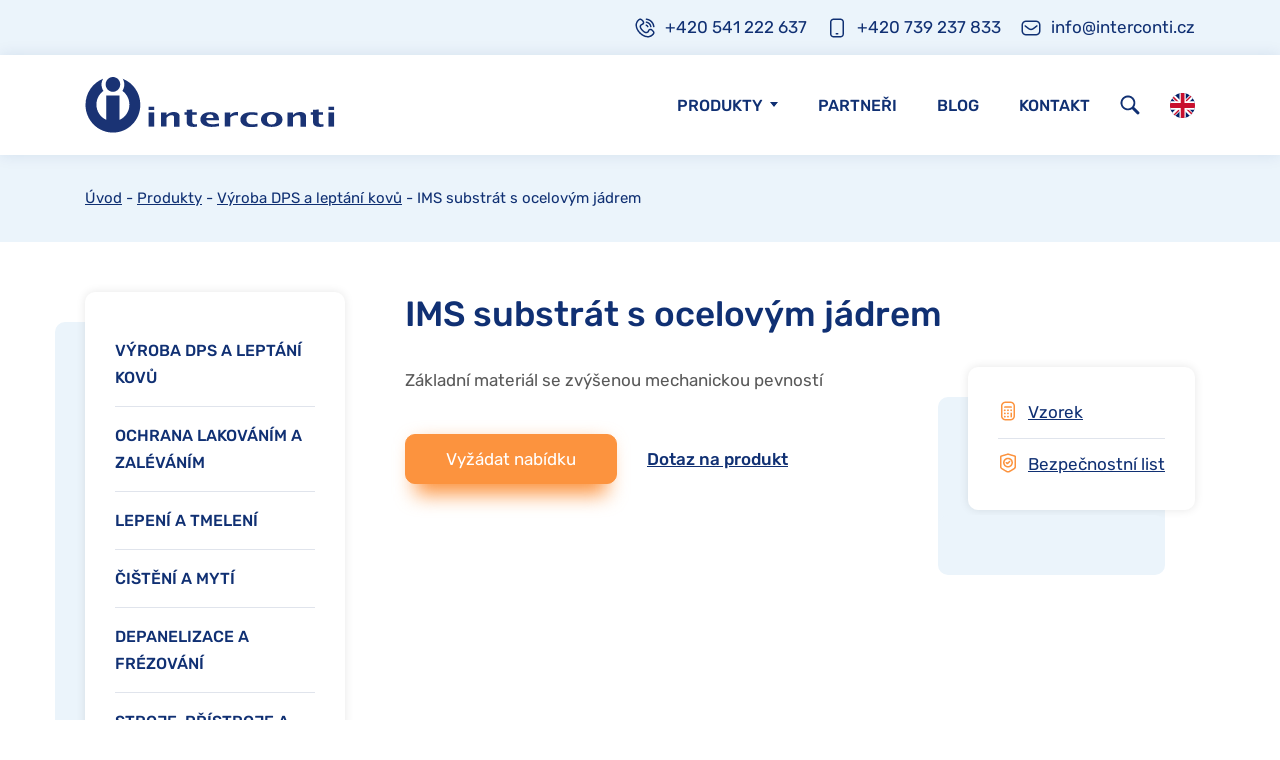

--- FILE ---
content_type: text/html; charset=UTF-8
request_url: https://www.interconti.cz/produkty/vyroba-dps-a-leptani-kovu/ims-substrat-s-ocelovym-jadrem/
body_size: 6516
content:
<!DOCTYPE html><html lang=cs dir=ltr><head><title>IMS substrát s ocelovým jádrem &#8211; Interconti</title><link rel=profile href=http://gmpg.org/xfn/11><link rel=pingback href=https://www.interconti.cz/xmlrpc.php><meta charset="UTF-8"><meta name="robots" content="index, follow"><meta name="viewport" content="width=device-width, initial-scale=1"><link rel=apple-touch-icon sizes=180x180 href=https://www.interconti.cz/wp-content/themes/wp/static/favicon/apple-touch-icon.png><link rel=icon type=image/png sizes=32x32 href=https://www.interconti.cz/wp-content/themes/wp/static/favicon/favicon-32x32.png><link rel=icon type=image/png sizes=16x16 href=https://www.interconti.cz/wp-content/themes/wp/static/favicon/favicon-16x16.png><link rel=manifest href=https://www.interconti.cz/wp-content/themes/wp/static/favicon/site.webmanifest><link rel=mask-icon href=https://www.interconti.cz/wp-content/themes/wp/static/favicon/safari-pinned-tab.svg color=#5bbad5><link rel="shortcut icon" href=https://www.interconti.cz/wp-content/themes/wp/static/favicon/favicon.ico?x39827><meta name="msapplication-TileColor" content="#da532c"><meta name="msapplication-config" content="https://www.interconti.cz/wp-content/themes/wp/static/favicon/browserconfig.xml"><meta name="theme-color" content="#ffffff"><link rel=stylesheet href=https://www.interconti.cz/wp-content/cache/minify/bddbb.css?x39827 media=all><meta name='robots' content='max-image-preview:large'><link rel=alternate title="oEmbed (JSON)" type=application/json+oembed href="https://www.interconti.cz/wp-json/oembed/1.0/embed?url=https%3A%2F%2Fwww.interconti.cz%2Fprodukty%2Fvyroba-dps-a-leptani-kovu%2Fims-substrat-s-ocelovym-jadrem%2F"><link rel=alternate title="oEmbed (XML)" type=text/xml+oembed href="https://www.interconti.cz/wp-json/oembed/1.0/embed?url=https%3A%2F%2Fwww.interconti.cz%2Fprodukty%2Fvyroba-dps-a-leptani-kovu%2Fims-substrat-s-ocelovym-jadrem%2F&#038;format=xml"><meta property="og:title" content="IMS substrát s ocelovým jádrem &#8211; Interconti"><meta property="og:description" content=""><meta property="og:type" content="article"><meta property="og:url" content="https://www.interconti.cz/produkty/vyroba-dps-a-leptani-kovu/ims-substrat-s-ocelovym-jadrem/"><meta property="og:site_name" content="Interconti"><meta property="og:image" content=""><meta name="description" content=""><meta name="keywords" content=""><style id=wp-img-auto-sizes-contain-inline-css>img:is([sizes=auto i],[sizes^="auto," i]){contain-intrinsic-size:3000px 1500px}</style><style id=classic-theme-styles-inline-css>/*! This file is auto-generated */
.wp-block-button__link{color:#fff;background-color:#32373c;border-radius:9999px;box-shadow:none;text-decoration:none;padding:calc(.667em + 2px) calc(1.333em + 2px);font-size:1.125em}.wp-block-file__button{background:#32373c;color:#fff;text-decoration:none}</style><link rel=stylesheet href=https://www.interconti.cz/wp-content/cache/minify/4c431.css?x39827 media=all> <script src=https://www.interconti.cz/wp-content/cache/minify/818c0.js?x39827></script> <link rel=https://api.w.org/ href=https://www.interconti.cz/wp-json/ ><link rel=alternate title=JSON type=application/json href=https://www.interconti.cz/wp-json/wp/v2/produkty/1697><link rel=canonical href=https://www.interconti.cz/produkty/vyroba-dps-a-leptani-kovu/ims-substrat-s-ocelovym-jadrem/ ><link rel=shortlink href='https://www.interconti.cz/?p=1697'> <script async src="https://www.googletagmanager.com/gtag/js?id=G-M2W0CQQ91T"></script> <script>window.dataLayer=window.dataLayer||[];function gtag(){dataLayer.push(arguments);}
gtag('js',new Date());gtag('config','G-M2W0CQQ91T');if(window.performance){var timeSincePageLoad=Math.round(performance.now());gtag('event','timing_complete',{'name':'load','value':timeSincePageLoad,'event_category':'JS Dependencies'});}</script> <style id=wp-custom-css>.grecaptcha-badge{visibility:hidden}</style> <script>window.dataLayer=window.dataLayer||[];function gtag(){dataLayer.push(arguments);}
gtag('consent','default',{'analytics_storage':'denied','ad_storage':'denied','ad_user_data':'denied','ad_personalization':'denied'});</script>  <script>(function(w,d,s,l,i){w[l]=w[l]||[];w[l].push({'gtm.start':new Date().getTime(),event:'gtm.js'});var f=d.getElementsByTagName(s)[0],j=d.createElement(s),dl=l!='dataLayer'?'&l='+l:'';j.async=true;j.src='https://www.googletagmanager.com/gtm.js?id='+i+dl;f.parentNode.insertBefore(j,f);})(window,document,'script','dataLayer','GTM-TRGL54JS');</script>  <script type=text/plain data-category=analytics>gtag('consent','update',{'analytics_storage':'granted'});</script> <script type=text/plain data-category=marketing>gtag('consent','update',{'ad_storage':'granted','ad_user_data':'granted','ad_personalization':'granted'});</script> <style id=global-styles-inline-css>/*<![CDATA[*/:root{--wp--preset--aspect-ratio--square:1;--wp--preset--aspect-ratio--4-3:4/3;--wp--preset--aspect-ratio--3-4:3/4;--wp--preset--aspect-ratio--3-2:3/2;--wp--preset--aspect-ratio--2-3:2/3;--wp--preset--aspect-ratio--16-9:16/9;--wp--preset--aspect-ratio--9-16:9/16;--wp--preset--color--black:#000;--wp--preset--color--cyan-bluish-gray:#abb8c3;--wp--preset--color--white:#fff;--wp--preset--color--pale-pink:#f78da7;--wp--preset--color--vivid-red:#cf2e2e;--wp--preset--color--luminous-vivid-orange:#ff6900;--wp--preset--color--luminous-vivid-amber:#fcb900;--wp--preset--color--light-green-cyan:#7bdcb5;--wp--preset--color--vivid-green-cyan:#00d084;--wp--preset--color--pale-cyan-blue:#8ed1fc;--wp--preset--color--vivid-cyan-blue:#0693e3;--wp--preset--color--vivid-purple:#9b51e0;--wp--preset--gradient--vivid-cyan-blue-to-vivid-purple:linear-gradient(135deg,rgb(6,147,227) 0%,rgb(155,81,224) 100%);--wp--preset--gradient--light-green-cyan-to-vivid-green-cyan:linear-gradient(135deg,rgb(122,220,180) 0%,rgb(0,208,130) 100%);--wp--preset--gradient--luminous-vivid-amber-to-luminous-vivid-orange:linear-gradient(135deg,rgb(252,185,0) 0%,rgb(255,105,0) 100%);--wp--preset--gradient--luminous-vivid-orange-to-vivid-red:linear-gradient(135deg,rgb(255,105,0) 0%,rgb(207,46,46) 100%);--wp--preset--gradient--very-light-gray-to-cyan-bluish-gray:linear-gradient(135deg,rgb(238,238,238) 0%,rgb(169,184,195) 100%);--wp--preset--gradient--cool-to-warm-spectrum:linear-gradient(135deg,rgb(74,234,220) 0%,rgb(151,120,209) 20%,rgb(207,42,186) 40%,rgb(238,44,130) 60%,rgb(251,105,98) 80%,rgb(254,248,76) 100%);--wp--preset--gradient--blush-light-purple:linear-gradient(135deg,rgb(255,206,236) 0%,rgb(152,150,240) 100%);--wp--preset--gradient--blush-bordeaux:linear-gradient(135deg,rgb(254,205,165) 0%,rgb(254,45,45) 50%,rgb(107,0,62) 100%);--wp--preset--gradient--luminous-dusk:linear-gradient(135deg,rgb(255,203,112) 0%,rgb(199,81,192) 50%,rgb(65,88,208) 100%);--wp--preset--gradient--pale-ocean:linear-gradient(135deg,rgb(255,245,203) 0%,rgb(182,227,212) 50%,rgb(51,167,181) 100%);--wp--preset--gradient--electric-grass:linear-gradient(135deg,rgb(202,248,128) 0%,rgb(113,206,126) 100%);--wp--preset--gradient--midnight:linear-gradient(135deg,rgb(2,3,129) 0%,rgb(40,116,252) 100%);--wp--preset--font-size--small:13px;--wp--preset--font-size--medium:20px;--wp--preset--font-size--large:36px;--wp--preset--font-size--x-large:42px;--wp--preset--spacing--20:0.44rem;--wp--preset--spacing--30:0.67rem;--wp--preset--spacing--40:1rem;--wp--preset--spacing--50:1.5rem;--wp--preset--spacing--60:2.25rem;--wp--preset--spacing--70:3.38rem;--wp--preset--spacing--80:5.06rem;--wp--preset--shadow--natural:6px 6px 9px rgba(0, 0, 0, 0.2);--wp--preset--shadow--deep:12px 12px 50px rgba(0, 0, 0, 0.4);--wp--preset--shadow--sharp:6px 6px 0px rgba(0, 0, 0, 0.2);--wp--preset--shadow--outlined:6px 6px 0px -3px rgb(255, 255, 255), 6px 6px rgb(0, 0, 0);--wp--preset--shadow--crisp:6px 6px 0px rgb(0, 0, 0)}:where(.is-layout-flex){gap:0.5em}:where(.is-layout-grid){gap:0.5em}body .is-layout-flex{display:flex}.is-layout-flex{flex-wrap:wrap;align-items:center}.is-layout-flex>:is(*,div){margin:0}body .is-layout-grid{display:grid}.is-layout-grid>:is(*,div){margin:0}:where(.wp-block-columns.is-layout-flex){gap:2em}:where(.wp-block-columns.is-layout-grid){gap:2em}:where(.wp-block-post-template.is-layout-flex){gap:1.25em}:where(.wp-block-post-template.is-layout-grid){gap:1.25em}.has-black-color{color:var(--wp--preset--color--black) !important}.has-cyan-bluish-gray-color{color:var(--wp--preset--color--cyan-bluish-gray) !important}.has-white-color{color:var(--wp--preset--color--white) !important}.has-pale-pink-color{color:var(--wp--preset--color--pale-pink) !important}.has-vivid-red-color{color:var(--wp--preset--color--vivid-red) !important}.has-luminous-vivid-orange-color{color:var(--wp--preset--color--luminous-vivid-orange) !important}.has-luminous-vivid-amber-color{color:var(--wp--preset--color--luminous-vivid-amber) !important}.has-light-green-cyan-color{color:var(--wp--preset--color--light-green-cyan) !important}.has-vivid-green-cyan-color{color:var(--wp--preset--color--vivid-green-cyan) !important}.has-pale-cyan-blue-color{color:var(--wp--preset--color--pale-cyan-blue) !important}.has-vivid-cyan-blue-color{color:var(--wp--preset--color--vivid-cyan-blue) !important}.has-vivid-purple-color{color:var(--wp--preset--color--vivid-purple) !important}.has-black-background-color{background-color:var(--wp--preset--color--black) !important}.has-cyan-bluish-gray-background-color{background-color:var(--wp--preset--color--cyan-bluish-gray) !important}.has-white-background-color{background-color:var(--wp--preset--color--white) !important}.has-pale-pink-background-color{background-color:var(--wp--preset--color--pale-pink) !important}.has-vivid-red-background-color{background-color:var(--wp--preset--color--vivid-red) !important}.has-luminous-vivid-orange-background-color{background-color:var(--wp--preset--color--luminous-vivid-orange) !important}.has-luminous-vivid-amber-background-color{background-color:var(--wp--preset--color--luminous-vivid-amber) !important}.has-light-green-cyan-background-color{background-color:var(--wp--preset--color--light-green-cyan) !important}.has-vivid-green-cyan-background-color{background-color:var(--wp--preset--color--vivid-green-cyan) !important}.has-pale-cyan-blue-background-color{background-color:var(--wp--preset--color--pale-cyan-blue) !important}.has-vivid-cyan-blue-background-color{background-color:var(--wp--preset--color--vivid-cyan-blue) !important}.has-vivid-purple-background-color{background-color:var(--wp--preset--color--vivid-purple) !important}.has-black-border-color{border-color:var(--wp--preset--color--black) !important}.has-cyan-bluish-gray-border-color{border-color:var(--wp--preset--color--cyan-bluish-gray) !important}.has-white-border-color{border-color:var(--wp--preset--color--white) !important}.has-pale-pink-border-color{border-color:var(--wp--preset--color--pale-pink) !important}.has-vivid-red-border-color{border-color:var(--wp--preset--color--vivid-red) !important}.has-luminous-vivid-orange-border-color{border-color:var(--wp--preset--color--luminous-vivid-orange) !important}.has-luminous-vivid-amber-border-color{border-color:var(--wp--preset--color--luminous-vivid-amber) !important}.has-light-green-cyan-border-color{border-color:var(--wp--preset--color--light-green-cyan) !important}.has-vivid-green-cyan-border-color{border-color:var(--wp--preset--color--vivid-green-cyan) !important}.has-pale-cyan-blue-border-color{border-color:var(--wp--preset--color--pale-cyan-blue) !important}.has-vivid-cyan-blue-border-color{border-color:var(--wp--preset--color--vivid-cyan-blue) !important}.has-vivid-purple-border-color{border-color:var(--wp--preset--color--vivid-purple) !important}.has-vivid-cyan-blue-to-vivid-purple-gradient-background{background:var(--wp--preset--gradient--vivid-cyan-blue-to-vivid-purple) !important}.has-light-green-cyan-to-vivid-green-cyan-gradient-background{background:var(--wp--preset--gradient--light-green-cyan-to-vivid-green-cyan) !important}.has-luminous-vivid-amber-to-luminous-vivid-orange-gradient-background{background:var(--wp--preset--gradient--luminous-vivid-amber-to-luminous-vivid-orange) !important}.has-luminous-vivid-orange-to-vivid-red-gradient-background{background:var(--wp--preset--gradient--luminous-vivid-orange-to-vivid-red) !important}.has-very-light-gray-to-cyan-bluish-gray-gradient-background{background:var(--wp--preset--gradient--very-light-gray-to-cyan-bluish-gray) !important}.has-cool-to-warm-spectrum-gradient-background{background:var(--wp--preset--gradient--cool-to-warm-spectrum) !important}.has-blush-light-purple-gradient-background{background:var(--wp--preset--gradient--blush-light-purple) !important}.has-blush-bordeaux-gradient-background{background:var(--wp--preset--gradient--blush-bordeaux) !important}.has-luminous-dusk-gradient-background{background:var(--wp--preset--gradient--luminous-dusk) !important}.has-pale-ocean-gradient-background{background:var(--wp--preset--gradient--pale-ocean) !important}.has-electric-grass-gradient-background{background:var(--wp--preset--gradient--electric-grass) !important}.has-midnight-gradient-background{background:var(--wp--preset--gradient--midnight) !important}.has-small-font-size{font-size:var(--wp--preset--font-size--small) !important}.has-medium-font-size{font-size:var(--wp--preset--font-size--medium) !important}.has-large-font-size{font-size:var(--wp--preset--font-size--large) !important}.has-x-large-font-size{font-size:var(--wp--preset--font-size--x-large) !important}/*]]>*/</style></head><body> <noscript><iframe src="https://www.googletagmanager.com/ns.html?id=GTM-TRGL54JS" height=0 width=0 style=display:none;visibility:hidden></iframe></noscript><header class=header><div class=h_1><div class=container><div class=row><div class=col-12><div class=inner><div class=contact-list><ul> <li> <a href="tel:+420 541 222 637"> <svg class="icon icon-phone"><use xlink:href=https://www.interconti.cz/wp-content/themes/wp/static/svg/svg-sprite.svg#icon-phone /></svg><span class=text>+420 541 222 637</span> </a> </li> <li> <a href="tel:+420 739 237 833"> <svg class="icon icon-smartphone"><use xlink:href=https://www.interconti.cz/wp-content/themes/wp/static/svg/svg-sprite.svg#icon-smartphone /></svg><span class=text>+420 739 237 833</span> </a> </li> <li> <a href=mailto:info@interconti.cz> <svg class="icon icon-mail"><use xlink:href=https://www.interconti.cz/wp-content/themes/wp/static/svg/svg-sprite.svg#icon-mail /></svg><span class=text>info@interconti.cz</span> </a> </li></ul></div></div></div></div></div></div><div class=h_2><div class=container><div class=row><div class=col-12><div class=inner> <a href=https://www.interconti.cz/ title=Interconti class=logo> <img src=https://www.interconti.cz/wp-content/themes/wp/static/images/logo.svg alt=Interconti width=250 height=55> </a><div class=header-r><nav class=main-nav role=navigation><ul> <li class="drop-trig active"> <a href=https://www.interconti.cz/produkty/ >Produkty</a><ul><li><a href=https://www.interconti.cz/kategorie/vyroba-dps-a-leptani-kovu/ ><svg class="icon icon-dps"><use xlink:href=https://www.interconti.cz/wp-content/themes/wp/static/svg/svg-sprite.svg#icon-dps /></svg>Výroba DPS a leptání kovů</a></li><li><a href=https://www.interconti.cz/kategorie/ochrana-lakovanim-a-zalevanim/ ><svg class="icon icon-lakovani"><use xlink:href=https://www.interconti.cz/wp-content/themes/wp/static/svg/svg-sprite.svg#icon-lakovani /></svg>Ochrana lakováním a zaléváním</a></li><li><a href=https://www.interconti.cz/kategorie/lepeni-a-tmeleni/ ><svg class="icon icon-lepeni"><use xlink:href=https://www.interconti.cz/wp-content/themes/wp/static/svg/svg-sprite.svg#icon-lepeni /></svg>Lepení a tmelení</a></li><li><a href=https://www.interconti.cz/kategorie/myti/ ><svg class="icon icon-myti"><use xlink:href=https://www.interconti.cz/wp-content/themes/wp/static/svg/svg-sprite.svg#icon-myti /></svg>Čištění a mytí</a></li><li><a href=https://www.interconti.cz/kategorie/depanelizace-a-frezovani/ ><svg class="icon icon-depanelizace"><use xlink:href=https://www.interconti.cz/wp-content/themes/wp/static/svg/svg-sprite.svg#icon-depanelizace /></svg>Depanelizace a frézování</a></li><li><a href=https://www.interconti.cz/kategorie/stroje-pristroje-a-ostatni-produkty/ ><svg class="icon icon-stroje"><use xlink:href=https://www.interconti.cz/wp-content/themes/wp/static/svg/svg-sprite.svg#icon-stroje /></svg>Stroje, přístroje a ostatní produkty</a></li></ul>		</li> <li> <a href=https://www.interconti.cz/partneri/ >Partneři</a> </li> <li> <a href=https://www.interconti.cz/aktuality/ >Blog</a> </li> <li> <a href=https://www.interconti.cz/kontakt/ >Kontakt</a> </li></ul></nav><div class=search> <a href=javascript:void(0) class="search-link sh-trig" data-content=hledani> <svg class="icon icon-search"><use xlink:href=https://www.interconti.cz/wp-content/themes/wp/static/svg/svg-sprite.svg#icon-search /></svg>		</a> <span class="search-box sh-content" id=hledani><form action=/ method=get class="std form-search"> <input type=text name=s id=search class=text placeholder=Hledat value> <button class=btn> <span class=txt> <svg class="icon icon-search"><use xlink:href=https://www.interconti.cz/wp-content/themes/wp/static/svg/svg-sprite.svg#icon-search /></svg>		</span> </button></form></div> </a><div class=lng><ul> <li><a href=https://www.interconti.cz/interconti/ ><img src=https://www.interconti.cz/wp-content/themes/wp/static/images/en.svg alt=EN width=25 height=18></a></li></ul></div><div class=nav-btn><div class=lines><div class=line-1></div><div class=line-2></div><div class=line-3></div></div></div></div></div></div></div></div></div></header><div class=content><div class=teaser-alt><div class=teaser-text><div class=container><div class=row><div class=col-12><div class=teaser-content><div class=text><div class="breadcrumbs alt"> <a href=/ >Úvod</a> - <a href=/produkty>Produkty</a> - <a href=https://www.interconti.cz/kategorie/vyroba-dps-a-leptani-kovu/ >Výroba DPS a leptání kovů</a> - IMS substrát s ocelovým jádrem</div></div></div></div></div></div></div></div><div class="block top-narrow"><div class=container><div class=row><div class=col-12><div class=col2-l-set><div class=column-1><div class=side-nav><div class=box-head> Kategorie</div><div class=box-content><ul><li><a href=https://www.interconti.cz/kategorie/vyroba-dps-a-leptani-kovu/ >Výroba DPS a leptání kovů</a></li><li><a href=https://www.interconti.cz/kategorie/ochrana-lakovanim-a-zalevanim/ >Ochrana lakováním a zaléváním</a></li><li><a href=https://www.interconti.cz/kategorie/lepeni-a-tmeleni/ >Lepení a tmelení</a></li><li><a href=https://www.interconti.cz/kategorie/myti/ >Čištění a mytí</a></li><li><a href=https://www.interconti.cz/kategorie/depanelizace-a-frezovani/ >Depanelizace a frézování</a></li><li><a href=https://www.interconti.cz/kategorie/stroje-pristroje-a-ostatni-produkty/ >Stroje, přístroje a ostatní produkty</a></li></ul></div></div></div><div class=column-2><div class=product-detail><h1 class="medium">IMS substrát s ocelovým jádrem</h1><div class=row><div class=col-md-7><div class=desc><ul>Základní materiál se zvýšenou mechanickou pevností</li></ul></div><div class=product-actions> <a href=#poptavka class="btn alt-2 to-anchor to-demand" data-subject="Předmět: Poptávka produktu IMS substrát s ocelovým jádrem"> <span class=txt>Vyžádat nabídku</span> </a> <a href=#dotaz class="link to-anchor to-demand" data-subject="Předmět: Dotaz na produkt IMS substrát s ocelovým jádrem">Dotaz na produkt</a></div></div><div class=col-md-5><div class=side-col><div class=side-col-inner><div class=product-documents><div class=box><ul class=document-list> <li> <svg class="icon icon-vzorek"><use xlink:href=https://www.interconti.cz/wp-content/themes/wp/static/svg/svg-sprite.svg#icon-vzorek /></svg>		<a href=#vzorek class="to-anchor to-demand" data-subject="Předmět: Mám zájem o vzorek IMS substrát s ocelovým jádrem"> Vzorek	</a> </li> <li> <svg class="icon icon-bl"><use xlink:href=https://www.interconti.cz/wp-content/themes/wp/static/svg/svg-sprite.svg#icon-bl /></svg>		<a href=#bezpecnostni-list class="to-anchor to-demand" data-subject="Předmět: Bezpečnostní list produktu IMS substrát s ocelovým jádrem"> Bezpečnostní list	</a> </li></ul></div></div><div class=product-properties><div class="box alt"><dl></dl></div></div></div></div></div></div></div></div></div></div></div></div></div><hr class=divider><div class=block><div class=anchor id=poptavka></div><div class=anchor id=dotaz></div><div class=anchor id=vzorek></div><div class=anchor id=bezpecnostni-list></div><div class=anchor id=technicky-list></div><div class=container><div class=row><div class=col-12><div class=section-head><h2>Poptat produkt</h2></div><div class=intro><p>Odpověď můžete očekávat do 2 pracovních dnů.<br> Většinou to ale bývá do několika hodin.</p></div><div class="wpcf7 no-js" id=wpcf7-f386-o1 lang=cs-CZ dir=ltr data-wpcf7-id=386><div class=screen-reader-response><p role=status aria-live=polite aria-atomic=true></p><ul></ul></div><form action=/produkty/vyroba-dps-a-leptani-kovu/ims-substrat-s-ocelovym-jadrem/#wpcf7-f386-o1 method=post class="wpcf7-form init std form-contact wpcf7-acceptance-as-validation" aria-label="Kontaktní formulář" novalidate=novalidate data-status=init><fieldset class=hidden-fields-container><input type=hidden name=_wpcf7 value=386><input type=hidden name=_wpcf7_version value=6.1.4><input type=hidden name=_wpcf7_locale value=cs_CZ><input type=hidden name=_wpcf7_unit_tag value=wpcf7-f386-o1><input type=hidden name=_wpcf7_container_post value=0><input type=hidden name=_wpcf7_posted_data_hash value><input type=hidden name=_wpcf7_recaptcha_response value></fieldset><div class=wpcf7-response-output aria-hidden=true></div><div class="cell-set row"><div class="cell col-md-6"> <span class=wpcf7-form-control-wrap data-name=jmeno><input size=40 maxlength=400 class="wpcf7-form-control wpcf7-text wpcf7-validates-as-required text req" aria-required=true aria-invalid=false placeholder="Jméno a příjmení" value type=text name=jmeno></span></div><div class="cell col-md-6"> <span class=wpcf7-form-control-wrap data-name=e-mail><input size=40 maxlength=400 class="wpcf7-form-control wpcf7-email wpcf7-validates-as-required wpcf7-text wpcf7-validates-as-email text req" aria-required=true aria-invalid=false placeholder=E-mail value type=email name=e-mail></span></div><div class="cell col-md-6"> <span class=wpcf7-form-control-wrap data-name=telefon><input size=40 maxlength=400 class="wpcf7-form-control wpcf7-text text" aria-invalid=false placeholder=Telefon value type=text name=telefon></span></div><div class="cell col-md-6"> <span class=wpcf7-form-control-wrap data-name=predmet><input size=40 maxlength=400 class="wpcf7-form-control wpcf7-text text predmet" aria-invalid=false placeholder=Předmět value type=text name=predmet></span></div><div class="cell col-12"> <span class=wpcf7-form-control-wrap data-name=zprava><textarea cols=40 rows=10 maxlength=2000 class="wpcf7-form-control wpcf7-textarea" aria-invalid=false placeholder=Zpráva name=zprava></textarea></span></div><div class="cell col-12"><div class=toggle> <span class=wpcf7-form-control-wrap data-name=agree><span class="wpcf7-form-control wpcf7-acceptance"><span class=wpcf7-list-item><label><input type=checkbox name=agree value=1 aria-invalid=false><span class=wpcf7-list-item-label>Souhlasím se <a href=/ochrana-osobnich-udaju target=_blank rel=noopener>zpracováním osobních údajů</a></span></label></span></span></span></div></div></div><div class=btn-set><div class=btn-wrap> <input class="wpcf7-form-control wpcf7-submit has-spinner btn" type=submit value=Odeslat></div></div></form></div></div></div></div></div><hr class=divider><div class="block narrow"><div class=container><div class=row><div class=col-12><section class=hls><div class="item-list row"><div class="item col-md-4"><div class=item-inner><div class=img> <svg class="icon icon-diamond"><use xlink:href=https://www.interconti.cz/wp-content/themes/wp/static/svg/svg-sprite.svg#icon-diamond /></svg></div><div class=text> Nabízíme kvalitní prověřené materiály pro výrobu elektroniky od prvotřídních světových výrobců.</div></div></div><div class="item col-md-4"><div class=item-inner><div class=img> <svg class="icon icon-thumb"><use xlink:href=https://www.interconti.cz/wp-content/themes/wp/static/svg/svg-sprite.svg#icon-thumb /></svg></div><div class=text> Díky více jak 25-letým zkušenostem jsme schopni Vám nabídnout odborné poradenství a servis v každé fázi naší spolupráce.</div></div></div><div class="item col-md-4"><div class=item-inner><div class=img> <svg class="icon icon-warehouse"><use xlink:href=https://www.interconti.cz/wp-content/themes/wp/static/svg/svg-sprite.svg#icon-warehouse /></svg></div><div class=text> Naše skladové prostory v Brně umožňují vysokou flexibilitu v dodávkách zboží pro všechny regiony v ČR i na Slovensku.</div></div></div></div></section></div></div></div></div></div><footer class=footer><div class=f_1><div class=container><div class=row><div class="col-12 col-md-5 col-lg-4"><div class="foot-item foot-item-logo"><div class=logo-foot> <img src=https://www.interconti.cz/wp-content/themes/wp/static/images/logo.svg alt=Interconti width=250 height=55></div></div></div><div class="col-4 col-sm-5 col-md-3 col-lg-2"><div class=foot-item><p class=head>Navigace</p><ul id=menu-foot-nav class=nav><li id=menu-item-259 class="current-menu-item menu-item menu-item-type-produkty menu-item-object-cpt-archive menu-item-259"><a href=https://www.interconti.cz/produkty/ >Produkty</a></li> <li id=menu-item-261 class="menu-item menu-item-type-partneri menu-item-object-cpt-archive menu-item-261"><a href=https://www.interconti.cz/partneri/ >Partneři</a></li> <li id=menu-item-260 class="menu-item menu-item-type-aktuality menu-item-object-cpt-archive menu-item-260"><a href=https://www.interconti.cz/aktuality/ >Blog</a></li> <li id=menu-item-262 class="menu-item menu-item-type-post_type menu-item-object-page menu-item-262"><a href=https://www.interconti.cz/kontakt/ >Kontakt</a></li></ul></div></div><div class="col-8 col-sm-7 col-md-4 col-lg-6"><div class=foot-item><div class=row><div class=col-12><p class=head>Kancelář a sklad firmy</p></div></div><div class=row><div class=col-lg-6><ul> <li>Řípská 9a</li> <li></li> <li></li> <li>627 00 Brno</li></ul></div><div class=col-lg-6><ul> <li>Po - Pá: 8:00 - 16:30</li> <li><a href="tel:+420 541 222 637">+420 541 222 637</a></li></ul></div></div></div></div></div></div></div><div class=f_2><div class=container><div class=row><div class=col-12><div class=inner><p class=copy>© 2014-2026 Interconti</p> <a href=http://www.martinwinkler.cz class=mw target=_blank rel=noopener> <span class=text>Tvorba webových stránek</span> <svg class="icon icon-mw"><use xlink:href=https://www.interconti.cz/wp-content/themes/wp/static/svg/mw.svg#icon-mw /></svg> </a></div></div></div></div></div></footer><div class=mobile-nav-wrap><nav class=mobile-nav role=navigation><div class=container><div class=row><div class=col-12><ul id=menu-main-nav class=nav><li id=menu-item-36 class="menu-item menu-item-type-post_type menu-item-object-page menu-item-home menu-item-36"><a href=https://www.interconti.cz/ >Úvod</a></li> <li id=menu-item-254 class="current-menu-item menu-item menu-item-type-produkty menu-item-object-cpt-archive menu-item-254"><a href=https://www.interconti.cz/produkty/ >Produkty</a></li> <li id=menu-item-255 class="menu-item menu-item-type-aktuality menu-item-object-cpt-archive menu-item-255"><a href=https://www.interconti.cz/aktuality/ >Blog</a></li> <li id=menu-item-256 class="menu-item menu-item-type-partneri menu-item-object-cpt-archive menu-item-256"><a href=https://www.interconti.cz/partneri/ >Partneři</a></li> <li id=menu-item-257 class="menu-item menu-item-type-post_type menu-item-object-page menu-item-257"><a href=https://www.interconti.cz/kontakt/ >Kontakt</a></li></ul></div></div></div></nav><div class=mobile-nav-overlay></div></div><link rel=stylesheet href=https://www.interconti.cz/wp-content/cache/minify/62bda.css?x39827 media=all> <script src=https://www.interconti.cz/wp-content/cache/minify/470aa.js?x39827></script>  <script type=speculationrules>{"prefetch":[{"source":"document","where":{"and":[{"href_matches":"/*"},{"not":{"href_matches":["/wp-*.php","/wp-admin/*","/wp-content/uploads/*","/wp-content/*","/wp-content/plugins/*","/wp-content/themes/wp/*","/*\\?(.+)"]}},{"not":{"selector_matches":"a[rel~=\"nofollow\"]"}},{"not":{"selector_matches":".no-prefetch, .no-prefetch a"}}]},"eagerness":"conservative"}]}</script> <script src=https://www.interconti.cz/wp-content/cache/minify/501dc.js?x39827></script> <script id=wp-i18n-js-after>wp.i18n.setLocaleData({'text direction\u0004ltr':['ltr']});</script> <script src=https://www.interconti.cz/wp-content/cache/minify/1f540.js?x39827></script> <script id=contact-form-7-js-before>var wpcf7={"api":{"root":"https:\/\/www.interconti.cz\/wp-json\/","namespace":"contact-form-7\/v1"},"cached":1};</script> <script src=https://www.interconti.cz/wp-content/cache/minify/b68ea.js?x39827></script> <script src="https://www.google.com/recaptcha/api.js?render=6LeXCGkhAAAAAANT6LOHkG2kJ-rK87b4XkzAemUu&amp;ver=3.0" id=google-recaptcha-js></script> <script src=https://www.interconti.cz/wp-content/cache/minify/e6deb.js?x39827></script> <script id=wpcf7-recaptcha-js-before>var wpcf7_recaptcha={"sitekey":"6LeXCGkhAAAAAANT6LOHkG2kJ-rK87b4XkzAemUu","actions":{"homepage":"homepage","contactform":"contactform"}};</script> <script src=https://www.interconti.cz/wp-content/cache/minify/2a6b9.js?x39827></script> </body></html>

--- FILE ---
content_type: text/html; charset=utf-8
request_url: https://www.google.com/recaptcha/api2/anchor?ar=1&k=6LeXCGkhAAAAAANT6LOHkG2kJ-rK87b4XkzAemUu&co=aHR0cHM6Ly93d3cuaW50ZXJjb250aS5jejo0NDM.&hl=en&v=PoyoqOPhxBO7pBk68S4YbpHZ&size=invisible&anchor-ms=20000&execute-ms=30000&cb=9ndqfi58k39o
body_size: 48694
content:
<!DOCTYPE HTML><html dir="ltr" lang="en"><head><meta http-equiv="Content-Type" content="text/html; charset=UTF-8">
<meta http-equiv="X-UA-Compatible" content="IE=edge">
<title>reCAPTCHA</title>
<style type="text/css">
/* cyrillic-ext */
@font-face {
  font-family: 'Roboto';
  font-style: normal;
  font-weight: 400;
  font-stretch: 100%;
  src: url(//fonts.gstatic.com/s/roboto/v48/KFO7CnqEu92Fr1ME7kSn66aGLdTylUAMa3GUBHMdazTgWw.woff2) format('woff2');
  unicode-range: U+0460-052F, U+1C80-1C8A, U+20B4, U+2DE0-2DFF, U+A640-A69F, U+FE2E-FE2F;
}
/* cyrillic */
@font-face {
  font-family: 'Roboto';
  font-style: normal;
  font-weight: 400;
  font-stretch: 100%;
  src: url(//fonts.gstatic.com/s/roboto/v48/KFO7CnqEu92Fr1ME7kSn66aGLdTylUAMa3iUBHMdazTgWw.woff2) format('woff2');
  unicode-range: U+0301, U+0400-045F, U+0490-0491, U+04B0-04B1, U+2116;
}
/* greek-ext */
@font-face {
  font-family: 'Roboto';
  font-style: normal;
  font-weight: 400;
  font-stretch: 100%;
  src: url(//fonts.gstatic.com/s/roboto/v48/KFO7CnqEu92Fr1ME7kSn66aGLdTylUAMa3CUBHMdazTgWw.woff2) format('woff2');
  unicode-range: U+1F00-1FFF;
}
/* greek */
@font-face {
  font-family: 'Roboto';
  font-style: normal;
  font-weight: 400;
  font-stretch: 100%;
  src: url(//fonts.gstatic.com/s/roboto/v48/KFO7CnqEu92Fr1ME7kSn66aGLdTylUAMa3-UBHMdazTgWw.woff2) format('woff2');
  unicode-range: U+0370-0377, U+037A-037F, U+0384-038A, U+038C, U+038E-03A1, U+03A3-03FF;
}
/* math */
@font-face {
  font-family: 'Roboto';
  font-style: normal;
  font-weight: 400;
  font-stretch: 100%;
  src: url(//fonts.gstatic.com/s/roboto/v48/KFO7CnqEu92Fr1ME7kSn66aGLdTylUAMawCUBHMdazTgWw.woff2) format('woff2');
  unicode-range: U+0302-0303, U+0305, U+0307-0308, U+0310, U+0312, U+0315, U+031A, U+0326-0327, U+032C, U+032F-0330, U+0332-0333, U+0338, U+033A, U+0346, U+034D, U+0391-03A1, U+03A3-03A9, U+03B1-03C9, U+03D1, U+03D5-03D6, U+03F0-03F1, U+03F4-03F5, U+2016-2017, U+2034-2038, U+203C, U+2040, U+2043, U+2047, U+2050, U+2057, U+205F, U+2070-2071, U+2074-208E, U+2090-209C, U+20D0-20DC, U+20E1, U+20E5-20EF, U+2100-2112, U+2114-2115, U+2117-2121, U+2123-214F, U+2190, U+2192, U+2194-21AE, U+21B0-21E5, U+21F1-21F2, U+21F4-2211, U+2213-2214, U+2216-22FF, U+2308-230B, U+2310, U+2319, U+231C-2321, U+2336-237A, U+237C, U+2395, U+239B-23B7, U+23D0, U+23DC-23E1, U+2474-2475, U+25AF, U+25B3, U+25B7, U+25BD, U+25C1, U+25CA, U+25CC, U+25FB, U+266D-266F, U+27C0-27FF, U+2900-2AFF, U+2B0E-2B11, U+2B30-2B4C, U+2BFE, U+3030, U+FF5B, U+FF5D, U+1D400-1D7FF, U+1EE00-1EEFF;
}
/* symbols */
@font-face {
  font-family: 'Roboto';
  font-style: normal;
  font-weight: 400;
  font-stretch: 100%;
  src: url(//fonts.gstatic.com/s/roboto/v48/KFO7CnqEu92Fr1ME7kSn66aGLdTylUAMaxKUBHMdazTgWw.woff2) format('woff2');
  unicode-range: U+0001-000C, U+000E-001F, U+007F-009F, U+20DD-20E0, U+20E2-20E4, U+2150-218F, U+2190, U+2192, U+2194-2199, U+21AF, U+21E6-21F0, U+21F3, U+2218-2219, U+2299, U+22C4-22C6, U+2300-243F, U+2440-244A, U+2460-24FF, U+25A0-27BF, U+2800-28FF, U+2921-2922, U+2981, U+29BF, U+29EB, U+2B00-2BFF, U+4DC0-4DFF, U+FFF9-FFFB, U+10140-1018E, U+10190-1019C, U+101A0, U+101D0-101FD, U+102E0-102FB, U+10E60-10E7E, U+1D2C0-1D2D3, U+1D2E0-1D37F, U+1F000-1F0FF, U+1F100-1F1AD, U+1F1E6-1F1FF, U+1F30D-1F30F, U+1F315, U+1F31C, U+1F31E, U+1F320-1F32C, U+1F336, U+1F378, U+1F37D, U+1F382, U+1F393-1F39F, U+1F3A7-1F3A8, U+1F3AC-1F3AF, U+1F3C2, U+1F3C4-1F3C6, U+1F3CA-1F3CE, U+1F3D4-1F3E0, U+1F3ED, U+1F3F1-1F3F3, U+1F3F5-1F3F7, U+1F408, U+1F415, U+1F41F, U+1F426, U+1F43F, U+1F441-1F442, U+1F444, U+1F446-1F449, U+1F44C-1F44E, U+1F453, U+1F46A, U+1F47D, U+1F4A3, U+1F4B0, U+1F4B3, U+1F4B9, U+1F4BB, U+1F4BF, U+1F4C8-1F4CB, U+1F4D6, U+1F4DA, U+1F4DF, U+1F4E3-1F4E6, U+1F4EA-1F4ED, U+1F4F7, U+1F4F9-1F4FB, U+1F4FD-1F4FE, U+1F503, U+1F507-1F50B, U+1F50D, U+1F512-1F513, U+1F53E-1F54A, U+1F54F-1F5FA, U+1F610, U+1F650-1F67F, U+1F687, U+1F68D, U+1F691, U+1F694, U+1F698, U+1F6AD, U+1F6B2, U+1F6B9-1F6BA, U+1F6BC, U+1F6C6-1F6CF, U+1F6D3-1F6D7, U+1F6E0-1F6EA, U+1F6F0-1F6F3, U+1F6F7-1F6FC, U+1F700-1F7FF, U+1F800-1F80B, U+1F810-1F847, U+1F850-1F859, U+1F860-1F887, U+1F890-1F8AD, U+1F8B0-1F8BB, U+1F8C0-1F8C1, U+1F900-1F90B, U+1F93B, U+1F946, U+1F984, U+1F996, U+1F9E9, U+1FA00-1FA6F, U+1FA70-1FA7C, U+1FA80-1FA89, U+1FA8F-1FAC6, U+1FACE-1FADC, U+1FADF-1FAE9, U+1FAF0-1FAF8, U+1FB00-1FBFF;
}
/* vietnamese */
@font-face {
  font-family: 'Roboto';
  font-style: normal;
  font-weight: 400;
  font-stretch: 100%;
  src: url(//fonts.gstatic.com/s/roboto/v48/KFO7CnqEu92Fr1ME7kSn66aGLdTylUAMa3OUBHMdazTgWw.woff2) format('woff2');
  unicode-range: U+0102-0103, U+0110-0111, U+0128-0129, U+0168-0169, U+01A0-01A1, U+01AF-01B0, U+0300-0301, U+0303-0304, U+0308-0309, U+0323, U+0329, U+1EA0-1EF9, U+20AB;
}
/* latin-ext */
@font-face {
  font-family: 'Roboto';
  font-style: normal;
  font-weight: 400;
  font-stretch: 100%;
  src: url(//fonts.gstatic.com/s/roboto/v48/KFO7CnqEu92Fr1ME7kSn66aGLdTylUAMa3KUBHMdazTgWw.woff2) format('woff2');
  unicode-range: U+0100-02BA, U+02BD-02C5, U+02C7-02CC, U+02CE-02D7, U+02DD-02FF, U+0304, U+0308, U+0329, U+1D00-1DBF, U+1E00-1E9F, U+1EF2-1EFF, U+2020, U+20A0-20AB, U+20AD-20C0, U+2113, U+2C60-2C7F, U+A720-A7FF;
}
/* latin */
@font-face {
  font-family: 'Roboto';
  font-style: normal;
  font-weight: 400;
  font-stretch: 100%;
  src: url(//fonts.gstatic.com/s/roboto/v48/KFO7CnqEu92Fr1ME7kSn66aGLdTylUAMa3yUBHMdazQ.woff2) format('woff2');
  unicode-range: U+0000-00FF, U+0131, U+0152-0153, U+02BB-02BC, U+02C6, U+02DA, U+02DC, U+0304, U+0308, U+0329, U+2000-206F, U+20AC, U+2122, U+2191, U+2193, U+2212, U+2215, U+FEFF, U+FFFD;
}
/* cyrillic-ext */
@font-face {
  font-family: 'Roboto';
  font-style: normal;
  font-weight: 500;
  font-stretch: 100%;
  src: url(//fonts.gstatic.com/s/roboto/v48/KFO7CnqEu92Fr1ME7kSn66aGLdTylUAMa3GUBHMdazTgWw.woff2) format('woff2');
  unicode-range: U+0460-052F, U+1C80-1C8A, U+20B4, U+2DE0-2DFF, U+A640-A69F, U+FE2E-FE2F;
}
/* cyrillic */
@font-face {
  font-family: 'Roboto';
  font-style: normal;
  font-weight: 500;
  font-stretch: 100%;
  src: url(//fonts.gstatic.com/s/roboto/v48/KFO7CnqEu92Fr1ME7kSn66aGLdTylUAMa3iUBHMdazTgWw.woff2) format('woff2');
  unicode-range: U+0301, U+0400-045F, U+0490-0491, U+04B0-04B1, U+2116;
}
/* greek-ext */
@font-face {
  font-family: 'Roboto';
  font-style: normal;
  font-weight: 500;
  font-stretch: 100%;
  src: url(//fonts.gstatic.com/s/roboto/v48/KFO7CnqEu92Fr1ME7kSn66aGLdTylUAMa3CUBHMdazTgWw.woff2) format('woff2');
  unicode-range: U+1F00-1FFF;
}
/* greek */
@font-face {
  font-family: 'Roboto';
  font-style: normal;
  font-weight: 500;
  font-stretch: 100%;
  src: url(//fonts.gstatic.com/s/roboto/v48/KFO7CnqEu92Fr1ME7kSn66aGLdTylUAMa3-UBHMdazTgWw.woff2) format('woff2');
  unicode-range: U+0370-0377, U+037A-037F, U+0384-038A, U+038C, U+038E-03A1, U+03A3-03FF;
}
/* math */
@font-face {
  font-family: 'Roboto';
  font-style: normal;
  font-weight: 500;
  font-stretch: 100%;
  src: url(//fonts.gstatic.com/s/roboto/v48/KFO7CnqEu92Fr1ME7kSn66aGLdTylUAMawCUBHMdazTgWw.woff2) format('woff2');
  unicode-range: U+0302-0303, U+0305, U+0307-0308, U+0310, U+0312, U+0315, U+031A, U+0326-0327, U+032C, U+032F-0330, U+0332-0333, U+0338, U+033A, U+0346, U+034D, U+0391-03A1, U+03A3-03A9, U+03B1-03C9, U+03D1, U+03D5-03D6, U+03F0-03F1, U+03F4-03F5, U+2016-2017, U+2034-2038, U+203C, U+2040, U+2043, U+2047, U+2050, U+2057, U+205F, U+2070-2071, U+2074-208E, U+2090-209C, U+20D0-20DC, U+20E1, U+20E5-20EF, U+2100-2112, U+2114-2115, U+2117-2121, U+2123-214F, U+2190, U+2192, U+2194-21AE, U+21B0-21E5, U+21F1-21F2, U+21F4-2211, U+2213-2214, U+2216-22FF, U+2308-230B, U+2310, U+2319, U+231C-2321, U+2336-237A, U+237C, U+2395, U+239B-23B7, U+23D0, U+23DC-23E1, U+2474-2475, U+25AF, U+25B3, U+25B7, U+25BD, U+25C1, U+25CA, U+25CC, U+25FB, U+266D-266F, U+27C0-27FF, U+2900-2AFF, U+2B0E-2B11, U+2B30-2B4C, U+2BFE, U+3030, U+FF5B, U+FF5D, U+1D400-1D7FF, U+1EE00-1EEFF;
}
/* symbols */
@font-face {
  font-family: 'Roboto';
  font-style: normal;
  font-weight: 500;
  font-stretch: 100%;
  src: url(//fonts.gstatic.com/s/roboto/v48/KFO7CnqEu92Fr1ME7kSn66aGLdTylUAMaxKUBHMdazTgWw.woff2) format('woff2');
  unicode-range: U+0001-000C, U+000E-001F, U+007F-009F, U+20DD-20E0, U+20E2-20E4, U+2150-218F, U+2190, U+2192, U+2194-2199, U+21AF, U+21E6-21F0, U+21F3, U+2218-2219, U+2299, U+22C4-22C6, U+2300-243F, U+2440-244A, U+2460-24FF, U+25A0-27BF, U+2800-28FF, U+2921-2922, U+2981, U+29BF, U+29EB, U+2B00-2BFF, U+4DC0-4DFF, U+FFF9-FFFB, U+10140-1018E, U+10190-1019C, U+101A0, U+101D0-101FD, U+102E0-102FB, U+10E60-10E7E, U+1D2C0-1D2D3, U+1D2E0-1D37F, U+1F000-1F0FF, U+1F100-1F1AD, U+1F1E6-1F1FF, U+1F30D-1F30F, U+1F315, U+1F31C, U+1F31E, U+1F320-1F32C, U+1F336, U+1F378, U+1F37D, U+1F382, U+1F393-1F39F, U+1F3A7-1F3A8, U+1F3AC-1F3AF, U+1F3C2, U+1F3C4-1F3C6, U+1F3CA-1F3CE, U+1F3D4-1F3E0, U+1F3ED, U+1F3F1-1F3F3, U+1F3F5-1F3F7, U+1F408, U+1F415, U+1F41F, U+1F426, U+1F43F, U+1F441-1F442, U+1F444, U+1F446-1F449, U+1F44C-1F44E, U+1F453, U+1F46A, U+1F47D, U+1F4A3, U+1F4B0, U+1F4B3, U+1F4B9, U+1F4BB, U+1F4BF, U+1F4C8-1F4CB, U+1F4D6, U+1F4DA, U+1F4DF, U+1F4E3-1F4E6, U+1F4EA-1F4ED, U+1F4F7, U+1F4F9-1F4FB, U+1F4FD-1F4FE, U+1F503, U+1F507-1F50B, U+1F50D, U+1F512-1F513, U+1F53E-1F54A, U+1F54F-1F5FA, U+1F610, U+1F650-1F67F, U+1F687, U+1F68D, U+1F691, U+1F694, U+1F698, U+1F6AD, U+1F6B2, U+1F6B9-1F6BA, U+1F6BC, U+1F6C6-1F6CF, U+1F6D3-1F6D7, U+1F6E0-1F6EA, U+1F6F0-1F6F3, U+1F6F7-1F6FC, U+1F700-1F7FF, U+1F800-1F80B, U+1F810-1F847, U+1F850-1F859, U+1F860-1F887, U+1F890-1F8AD, U+1F8B0-1F8BB, U+1F8C0-1F8C1, U+1F900-1F90B, U+1F93B, U+1F946, U+1F984, U+1F996, U+1F9E9, U+1FA00-1FA6F, U+1FA70-1FA7C, U+1FA80-1FA89, U+1FA8F-1FAC6, U+1FACE-1FADC, U+1FADF-1FAE9, U+1FAF0-1FAF8, U+1FB00-1FBFF;
}
/* vietnamese */
@font-face {
  font-family: 'Roboto';
  font-style: normal;
  font-weight: 500;
  font-stretch: 100%;
  src: url(//fonts.gstatic.com/s/roboto/v48/KFO7CnqEu92Fr1ME7kSn66aGLdTylUAMa3OUBHMdazTgWw.woff2) format('woff2');
  unicode-range: U+0102-0103, U+0110-0111, U+0128-0129, U+0168-0169, U+01A0-01A1, U+01AF-01B0, U+0300-0301, U+0303-0304, U+0308-0309, U+0323, U+0329, U+1EA0-1EF9, U+20AB;
}
/* latin-ext */
@font-face {
  font-family: 'Roboto';
  font-style: normal;
  font-weight: 500;
  font-stretch: 100%;
  src: url(//fonts.gstatic.com/s/roboto/v48/KFO7CnqEu92Fr1ME7kSn66aGLdTylUAMa3KUBHMdazTgWw.woff2) format('woff2');
  unicode-range: U+0100-02BA, U+02BD-02C5, U+02C7-02CC, U+02CE-02D7, U+02DD-02FF, U+0304, U+0308, U+0329, U+1D00-1DBF, U+1E00-1E9F, U+1EF2-1EFF, U+2020, U+20A0-20AB, U+20AD-20C0, U+2113, U+2C60-2C7F, U+A720-A7FF;
}
/* latin */
@font-face {
  font-family: 'Roboto';
  font-style: normal;
  font-weight: 500;
  font-stretch: 100%;
  src: url(//fonts.gstatic.com/s/roboto/v48/KFO7CnqEu92Fr1ME7kSn66aGLdTylUAMa3yUBHMdazQ.woff2) format('woff2');
  unicode-range: U+0000-00FF, U+0131, U+0152-0153, U+02BB-02BC, U+02C6, U+02DA, U+02DC, U+0304, U+0308, U+0329, U+2000-206F, U+20AC, U+2122, U+2191, U+2193, U+2212, U+2215, U+FEFF, U+FFFD;
}
/* cyrillic-ext */
@font-face {
  font-family: 'Roboto';
  font-style: normal;
  font-weight: 900;
  font-stretch: 100%;
  src: url(//fonts.gstatic.com/s/roboto/v48/KFO7CnqEu92Fr1ME7kSn66aGLdTylUAMa3GUBHMdazTgWw.woff2) format('woff2');
  unicode-range: U+0460-052F, U+1C80-1C8A, U+20B4, U+2DE0-2DFF, U+A640-A69F, U+FE2E-FE2F;
}
/* cyrillic */
@font-face {
  font-family: 'Roboto';
  font-style: normal;
  font-weight: 900;
  font-stretch: 100%;
  src: url(//fonts.gstatic.com/s/roboto/v48/KFO7CnqEu92Fr1ME7kSn66aGLdTylUAMa3iUBHMdazTgWw.woff2) format('woff2');
  unicode-range: U+0301, U+0400-045F, U+0490-0491, U+04B0-04B1, U+2116;
}
/* greek-ext */
@font-face {
  font-family: 'Roboto';
  font-style: normal;
  font-weight: 900;
  font-stretch: 100%;
  src: url(//fonts.gstatic.com/s/roboto/v48/KFO7CnqEu92Fr1ME7kSn66aGLdTylUAMa3CUBHMdazTgWw.woff2) format('woff2');
  unicode-range: U+1F00-1FFF;
}
/* greek */
@font-face {
  font-family: 'Roboto';
  font-style: normal;
  font-weight: 900;
  font-stretch: 100%;
  src: url(//fonts.gstatic.com/s/roboto/v48/KFO7CnqEu92Fr1ME7kSn66aGLdTylUAMa3-UBHMdazTgWw.woff2) format('woff2');
  unicode-range: U+0370-0377, U+037A-037F, U+0384-038A, U+038C, U+038E-03A1, U+03A3-03FF;
}
/* math */
@font-face {
  font-family: 'Roboto';
  font-style: normal;
  font-weight: 900;
  font-stretch: 100%;
  src: url(//fonts.gstatic.com/s/roboto/v48/KFO7CnqEu92Fr1ME7kSn66aGLdTylUAMawCUBHMdazTgWw.woff2) format('woff2');
  unicode-range: U+0302-0303, U+0305, U+0307-0308, U+0310, U+0312, U+0315, U+031A, U+0326-0327, U+032C, U+032F-0330, U+0332-0333, U+0338, U+033A, U+0346, U+034D, U+0391-03A1, U+03A3-03A9, U+03B1-03C9, U+03D1, U+03D5-03D6, U+03F0-03F1, U+03F4-03F5, U+2016-2017, U+2034-2038, U+203C, U+2040, U+2043, U+2047, U+2050, U+2057, U+205F, U+2070-2071, U+2074-208E, U+2090-209C, U+20D0-20DC, U+20E1, U+20E5-20EF, U+2100-2112, U+2114-2115, U+2117-2121, U+2123-214F, U+2190, U+2192, U+2194-21AE, U+21B0-21E5, U+21F1-21F2, U+21F4-2211, U+2213-2214, U+2216-22FF, U+2308-230B, U+2310, U+2319, U+231C-2321, U+2336-237A, U+237C, U+2395, U+239B-23B7, U+23D0, U+23DC-23E1, U+2474-2475, U+25AF, U+25B3, U+25B7, U+25BD, U+25C1, U+25CA, U+25CC, U+25FB, U+266D-266F, U+27C0-27FF, U+2900-2AFF, U+2B0E-2B11, U+2B30-2B4C, U+2BFE, U+3030, U+FF5B, U+FF5D, U+1D400-1D7FF, U+1EE00-1EEFF;
}
/* symbols */
@font-face {
  font-family: 'Roboto';
  font-style: normal;
  font-weight: 900;
  font-stretch: 100%;
  src: url(//fonts.gstatic.com/s/roboto/v48/KFO7CnqEu92Fr1ME7kSn66aGLdTylUAMaxKUBHMdazTgWw.woff2) format('woff2');
  unicode-range: U+0001-000C, U+000E-001F, U+007F-009F, U+20DD-20E0, U+20E2-20E4, U+2150-218F, U+2190, U+2192, U+2194-2199, U+21AF, U+21E6-21F0, U+21F3, U+2218-2219, U+2299, U+22C4-22C6, U+2300-243F, U+2440-244A, U+2460-24FF, U+25A0-27BF, U+2800-28FF, U+2921-2922, U+2981, U+29BF, U+29EB, U+2B00-2BFF, U+4DC0-4DFF, U+FFF9-FFFB, U+10140-1018E, U+10190-1019C, U+101A0, U+101D0-101FD, U+102E0-102FB, U+10E60-10E7E, U+1D2C0-1D2D3, U+1D2E0-1D37F, U+1F000-1F0FF, U+1F100-1F1AD, U+1F1E6-1F1FF, U+1F30D-1F30F, U+1F315, U+1F31C, U+1F31E, U+1F320-1F32C, U+1F336, U+1F378, U+1F37D, U+1F382, U+1F393-1F39F, U+1F3A7-1F3A8, U+1F3AC-1F3AF, U+1F3C2, U+1F3C4-1F3C6, U+1F3CA-1F3CE, U+1F3D4-1F3E0, U+1F3ED, U+1F3F1-1F3F3, U+1F3F5-1F3F7, U+1F408, U+1F415, U+1F41F, U+1F426, U+1F43F, U+1F441-1F442, U+1F444, U+1F446-1F449, U+1F44C-1F44E, U+1F453, U+1F46A, U+1F47D, U+1F4A3, U+1F4B0, U+1F4B3, U+1F4B9, U+1F4BB, U+1F4BF, U+1F4C8-1F4CB, U+1F4D6, U+1F4DA, U+1F4DF, U+1F4E3-1F4E6, U+1F4EA-1F4ED, U+1F4F7, U+1F4F9-1F4FB, U+1F4FD-1F4FE, U+1F503, U+1F507-1F50B, U+1F50D, U+1F512-1F513, U+1F53E-1F54A, U+1F54F-1F5FA, U+1F610, U+1F650-1F67F, U+1F687, U+1F68D, U+1F691, U+1F694, U+1F698, U+1F6AD, U+1F6B2, U+1F6B9-1F6BA, U+1F6BC, U+1F6C6-1F6CF, U+1F6D3-1F6D7, U+1F6E0-1F6EA, U+1F6F0-1F6F3, U+1F6F7-1F6FC, U+1F700-1F7FF, U+1F800-1F80B, U+1F810-1F847, U+1F850-1F859, U+1F860-1F887, U+1F890-1F8AD, U+1F8B0-1F8BB, U+1F8C0-1F8C1, U+1F900-1F90B, U+1F93B, U+1F946, U+1F984, U+1F996, U+1F9E9, U+1FA00-1FA6F, U+1FA70-1FA7C, U+1FA80-1FA89, U+1FA8F-1FAC6, U+1FACE-1FADC, U+1FADF-1FAE9, U+1FAF0-1FAF8, U+1FB00-1FBFF;
}
/* vietnamese */
@font-face {
  font-family: 'Roboto';
  font-style: normal;
  font-weight: 900;
  font-stretch: 100%;
  src: url(//fonts.gstatic.com/s/roboto/v48/KFO7CnqEu92Fr1ME7kSn66aGLdTylUAMa3OUBHMdazTgWw.woff2) format('woff2');
  unicode-range: U+0102-0103, U+0110-0111, U+0128-0129, U+0168-0169, U+01A0-01A1, U+01AF-01B0, U+0300-0301, U+0303-0304, U+0308-0309, U+0323, U+0329, U+1EA0-1EF9, U+20AB;
}
/* latin-ext */
@font-face {
  font-family: 'Roboto';
  font-style: normal;
  font-weight: 900;
  font-stretch: 100%;
  src: url(//fonts.gstatic.com/s/roboto/v48/KFO7CnqEu92Fr1ME7kSn66aGLdTylUAMa3KUBHMdazTgWw.woff2) format('woff2');
  unicode-range: U+0100-02BA, U+02BD-02C5, U+02C7-02CC, U+02CE-02D7, U+02DD-02FF, U+0304, U+0308, U+0329, U+1D00-1DBF, U+1E00-1E9F, U+1EF2-1EFF, U+2020, U+20A0-20AB, U+20AD-20C0, U+2113, U+2C60-2C7F, U+A720-A7FF;
}
/* latin */
@font-face {
  font-family: 'Roboto';
  font-style: normal;
  font-weight: 900;
  font-stretch: 100%;
  src: url(//fonts.gstatic.com/s/roboto/v48/KFO7CnqEu92Fr1ME7kSn66aGLdTylUAMa3yUBHMdazQ.woff2) format('woff2');
  unicode-range: U+0000-00FF, U+0131, U+0152-0153, U+02BB-02BC, U+02C6, U+02DA, U+02DC, U+0304, U+0308, U+0329, U+2000-206F, U+20AC, U+2122, U+2191, U+2193, U+2212, U+2215, U+FEFF, U+FFFD;
}

</style>
<link rel="stylesheet" type="text/css" href="https://www.gstatic.com/recaptcha/releases/PoyoqOPhxBO7pBk68S4YbpHZ/styles__ltr.css">
<script nonce="Ht_xbqVsD0_QRzn1tZqTew" type="text/javascript">window['__recaptcha_api'] = 'https://www.google.com/recaptcha/api2/';</script>
<script type="text/javascript" src="https://www.gstatic.com/recaptcha/releases/PoyoqOPhxBO7pBk68S4YbpHZ/recaptcha__en.js" nonce="Ht_xbqVsD0_QRzn1tZqTew">
      
    </script></head>
<body><div id="rc-anchor-alert" class="rc-anchor-alert"></div>
<input type="hidden" id="recaptcha-token" value="[base64]">
<script type="text/javascript" nonce="Ht_xbqVsD0_QRzn1tZqTew">
      recaptcha.anchor.Main.init("[\x22ainput\x22,[\x22bgdata\x22,\x22\x22,\[base64]/[base64]/[base64]/bmV3IHJbeF0oY1swXSk6RT09Mj9uZXcgclt4XShjWzBdLGNbMV0pOkU9PTM/bmV3IHJbeF0oY1swXSxjWzFdLGNbMl0pOkU9PTQ/[base64]/[base64]/[base64]/[base64]/[base64]/[base64]/[base64]/[base64]\x22,\[base64]\\u003d\x22,\x22GMO9ISc5wp01w70KwonCuRnDhxLCrsOJQExQZ8OOYw/DoEAdOF0TwpHDtsOiGD16WcKfUcKgw5Iew4LDoMOWw4l2ICU1MUp/K8OgdcK9YsOvGRHDtUrDlnzCk2dOCAILwq9wJWrDtE01LsKVwqc2QsKyw4Rowp90w5fCrMKpwqLDhR3Do1PCvwt1w7J8wojDmcOww5vChCkZwq3DuF7CpcKIw4o/w7bCtXDCnw5EeGwaNQTCk8K1wrp0wqfDhgLDhsOCwp4Uw7DDlMKNNcKiKcOnGR7CpTYsw6PCrcOjwoHDjcOMAsO5LgsDwqdZIVrDh8OUwot8w4zDuWfDomfCr8OHZsOtw7orw4xYYGTCtk/[base64]/CncOmwpPDisKwBsO0w4/DmcKbaELCmMORw4TCocK2woBYV8OYwpTCj0XDvzPClsOgw6XDkX7DuWw8O0YKw6E5L8OyKsKMw7lNw6gLwp3DisOUw4cHw7HDnE8vw6obecK+PzvDrDREw6hWwoBrRzvDjBQ2wqQRcMOAwrIXCsORwoQfw6FbScKCQX4XJ8KBFMKWalggw6J/eXXDlsORFcK/[base64]/[base64]/wrIgw4nCoR7DmsOtcGvDpU5rwpbCvjVtcS3Diyxzw7jDtnsGwpfCtcOLw6HDow/CnzLCm3R5dgQ4w6zCqyYTwr3Cn8O/[base64]/Ci8OgwrbDjMOew53CqwzDnMKLwrUhwpbDjMKAw5hENzjDisOXZMKzPMKjbMKNNcKofsKobCl0TzTDl0/Ct8OuTz/Ct8KHw6XCn8OAw5LClTbCnAA+w4TCslMzbiHCqVEdw7XCqHnDoygySD7DoD9XIMKWw4c/DXrCrcOOHMKkw4DCocKOwqHCmMOlwos3wrx2wqTCnQ4uPGsOfcKBwpQKw6h3wp8bwpjCh8OuBMKoDsOma3Fye3MGw6tyEcKPVMOuXsO/w7Eow4EEwq7Crh53dcO/w5zDrMKjwoIZwpvCnk3DlMO3GcK7Uwc2L2bCusO0wobDuMKEwq/DtWbDgm4Pw4sXWsK7wrLDrzTCscONY8KGQx/[base64]/DsMKjYsOewrjCt8KYwqIIwp9ZV8KeJ1HDocK9wprCgcKdw7NAE8OBBhnDjsO0wrvDq08jY8KkJnfCsSPDo8Koe1g/[base64]/Dr8KWwpJYwoFdwpTCqVoERVHCl8KGwo/DlMKUw6fCpwwiOm0kw7MFw4fCkWd3NFPCoV3DvcO0w7nDvBvCtsOTI0XCucKiQzjDqcO3w6UWUMOpw5zCpG/[base64]/[base64]/PGIVEm3DrMKAN8KvwojCmljDgMKIwqHCmsO9wpzDjCUCDjLCiy7Cmn8eGChZwqhpeMKYDRN2w7fCojHDhE7Cn8O9JMKdwqEYfcKbworCokjDnCwMw5DCm8K8ZFU1worCimNke8K2Jk/DgsOlE8O+wp8LwqMIwoAEwpvDoGbDnsKGw60nwo/Co8KZw6FvUwnCtifDssOHw75Hw53DvmbDn8O9woTCvwZlfsOPw5Y9w5VJw5JUWQDDs2lRLiPCnsO3w7jDuiNgw7sJw4g7w7bCjcOxUsK/[base64]/ClcK0GQLDtQDCpyPCi8Ksc8OswrELwoLDuhNPNDAlw5VcwrggdsKxfUnDsBFUdXDDq8K8woR5RcK/a8K6wphbTcO/wq9jFWQGwq3Dl8KdMXHDs8Oowr7DqsK5egBTwrZBEBp8HgHDsyF0fWBawqjDikc3cCR8EsOcwqnDucOXw7vDvXIjSzjClsKZecK9B8O/[base64]/Dm2c3esK4B3w6YDrDrcOlw5TCicOGfsOBI18pwotfVjnCusOGcl7ChsOiM8KFd1XCsMKgGxAYGcOgY2/CgMOJZcKTwpbCqyxJwo/CuEU/[base64]/Co8Ocw6lsCsOcwoXDuF3DjMOewpXDrMOiSMOiw4zCgUI1wo9lXcK1w4HCn8OtEmEuw6LDtlzCtcOXNR3Cj8OlwoTDrMOuwo/DnATDp8Kaw57DhUIBAQ4mTCRXJMKGF2Q6YydFCg3DozjDnGcpw4/DoyxnJsKnw61Cw6LCrT3CnirDhcK5w6xjEk4ub8ORSgXCs8O2AQXDm8O2w5JJw610G8Oww6dHX8O2SypUasOzwrPCrB9nw6/ChTnDr0PCmXPDjsOJw5d+w4jCmyrDrid6w6l/[base64]/DvUdRQDPDpC4XVsKaw7jDssOdXwPCgml2wp4fw4owwpLCswUTTlHDlcOOwpAhwo7Dv8KJw7NmTFxHwo3Dt8OxwrvDmcKZw6I3bMKVw6/DncKGYcOXL8OIJDFxGcKZw6zCll5dwp7DklNuw4sbw7HCsD9sVMOaHMKcG8KUOcOJw5QtMcOwPDzDicOwPMKXw5cnUB7DncKgw4bCuxTDmXYPR11ZMUoFwrfDj0HDmxbDmcK5DVvDq0PDk1vCglfCp8OWwrsrw6cldAIkwobCn3kcw6/Dh8O9w5/Dt3I2w4bDnFIyVnMMw4I1aMO1w6/CqjDChwfDlMOIwrRcwoRYBsK7w53Crn8vwqZWeWgmwr8ZPiRnFGQyw4g1VMKCS8OaWl8sBMKPUTHCrSfCoyzDlMKRworCocK8wrxWwpQtd8O+WcO0EQR8wpoWwoNNKzbDisOOLH5fwpXDl2vCkHPCk0/[base64]/[base64]/Cs2rDgMORdMKQcWBVDcKFwoIswp/DnyBZCWI9MDolwoTDglIiw5tsw5peNEXCrcONwpXCpVsSO8OvTMKSwrcHHGViwpdKHcKndMOuOEh5YgTDksKKw7rCjsK7YMKnw7LChCd+w6PDo8K/H8KpwqdswoXDiS4YwpjCqMO6UcOiP8OKwrPCrcKYQcOtwrBLw4PDhsKMYxRBwrTDn0dvw4B4F2hewpDDlgfCo0jDgcOvf0DCtsOGbklPRTkgwoExKRI8SsOlGHB8DHQcEg9+M8O/[base64]/Co3HCqFPChw/Ci0JRw5dCX8Kqw6liQ30rwrzDpH5BU3rDrxHCtMK/RWwowozCgibChGo7w7cCwrrDgsO3wpJdUsKxD8K0WMOnw4Yswo/CnBgYfsKsBcK6wo/CmMK3wrzDpcKzdsKew7rCgsOMw4XDssK2w6EGwotVZh4dMMKFw5zDtcOzM2h0LURcw6ACB2rCj8OnYcOcw4DCvcK0w6/DhsOtQMORJw7CpsKEBMOZbRvDhsKqwrR4wpHChcO3w6vDpB7ClGrDtMK/WzzDowLDlXZ7wpDDocOtwrkqw63CtcOWS8Oiw77Cs8KEw6xWL8KUwp7DnDzDvRvCrgnDiEDDpcK0R8KIwoLDncOswqHChMO5w4/Ds3XChcO1JsOKVjbCkMONBcKbw5cYI1xQMcOSdsKIVDQnWULCn8KYwqzCh8Kvw5tzw5oafnfDgGXDrBPDlsKsw5zChEgUw75tCDQ1w6DDiWvDvjo/[base64]/Cp21oV8Ozwqd8ABvDtRgrFsKVw4bDsXdUwqnCiMO5chLCuGrDtcKoTcOjb3rDhMKZHDEGZ24fdG1cwozCnhPCgykAw7vCrCzDnWd/[base64]/CnwTCs3/[base64]/DlcO4w5HDhcOcVhvDscOYw5jDrS/CtMK6W27Ck1YfwpDCv8ONwpZkL8O7w6LDkENBw4Emw6XDhsOWN8O3Ki3DksOyI0PCrlwvwoDDvBw/wpY1w7U5UzPDnTduwpBUw60Rw5Yhwr9mw5BXUk/DkEfCvMKDwpvCsMKtw61YwplpwoATwrrCu8OaXm8Dw5VhwppRwoTCpCDDmsOTd8K9AVTCsFhPU8OTU3VbVsK2wpvDkATCkCgzw6dDwoXDpsKCwrMIa8K3w7N6w7F9NTBVw5N1ACEAw5LCszTChsOCEMORQMO3AVduRlFMw5LCiMOlwoY/bsO+wpRiw6k1w7vDv8OBDjMyc3jDi8KYwoDCqWfCt8KPcMKFIMO8cyTCr8K7TcOROsKvZwjClkgfKwPCqMOYDsO+w7bDjMKjc8O4w6RKwrFBw77DpV9dXzrCujLDryYWMMO6asOQWsOcKMOtcsK4wq8Cw77DuRDCk8OobMODwp/Co1PCisK9w4kwRhUsw48Xw5jCkT7Cjh/[base64]/[base64]/ZzfDkSDDoMKCw4rCm8KWLMKNwr/CgMOYGBIlZicTeMKMZcO7w57DrULChCIHwonCkcOdw67DrRrDl2fDhBTCkHLCh3Yrw6NbwpYJw5UOwq/[base64]/DjcO5wrzCuC7DisODwqF4w4nDnEXCrjsoCsOlwqXDmD96MU/[base64]/[base64]/CpBYEwrcTJj3CtCBCw6vDmht3w6rDklbDjioFAsO2w6PDuV42wrnDsVREw5ZLGMOHSMKgXcOEBMKBcsKsJGMtw4R9w73CkF0qEzIwwoDCqsOnDBkAw6/CoUxewqwnw7zDjR7CvS/CuR3DjMOpUsO7w6Jnwogaw60ZL8OUwp3Cuk4ZTcOcbEbDu0vDlcKhSB/[base64]/CsOvZD3CpXbDosOjRHRsw7LCicO4w4wTwqXDkUkmTDIuw73Cs8KlEsOeb8KAwrU4b1bDuTHDhzgqw61ONcOVw5bDtMKncMOmGnvDkMOzHcOLOcK/BE7CqMOBw5/[base64]/[base64]/CgV0xwobDgH7DtsOtwofDr8KIIMK9QllMw77DhhgJTcKwwpciw60DwoZTbAojDsOow7N1OAVaw7hww5LDrEw7X8OCWxNXZ2LCtgDDkWIIw6Rkw6bCqMKxJ8KWQS9WScOlJcK/wpUAwrA8MR3DiHhGAsKdUkbCoS/Co8OHwqgoCMKRHsOfwptkwrlAw43DoBh3w5cHwq9ba8OGDUNrw6LCkcKKaDzCk8O5w4hcwqVWwpIUcFjDjE7DiFvDsi9wAD59QcKdK8OIw6sWJSrDnMKrw53Cj8KaE0/DkTfCh8KyJMOfJSzCtsKhw4Arw4oVwqrCnkg3wq/Cjz3CgMKowqRCRwRTw5gFwpDDqMKeVxbDm27CtMKcScOgf3dIwovDlDvCpwoCQ8K+w4JbRMOkVnlKwqc6XcOKfcK3e8O2T2ILwpgkwo3DtcO/wqbDrcO8wrVgwq/DqMKLZcOzY8OTMXPDrDrCkzjCtCt+w5HDlcO4w7ctwo7Cu8KaAsOGwoRgw6XCq8O/[base64]/[base64]/[base64]/GsKBw7JAHsKhwpnDo8OOOMKrw5/DjHFsOMOqVsKbXyDChDg+wqhJw67Du0JsTgNiw7bCoVgAwrFsJcOtDMOIPQYgHz9UwrrCiFhbwrLCp2/[base64]/w6tvesOWesK3wr5Jw5nDkHvDssKPwpvClcOmDWpHw4oCTcOcfMKJTsOZSMOeeXrCjDNHwpvDqsOrworDtFZKQcKWQ2YKBcODw4J3w4FIH3nCiDlzw50ow5XCkMKawqoDK8Ouw7zCucOtJjzCp8Khw7g6w7p8w7paIMOzw7tAw41RLV7DvlTCsMOIw70Bw7AIw4/[base64]/DicKvOl9mwp/Cu8OTw7vDpnTCicOXFsOscS4JMAkEbsODwqTDiWZHQgTDrcOtwpbDs8KodsKGw7pHYhrCrMKYSykGw7bClcOWw4J/wqMNw6vCvsOVaWkTLsODNMOtw7PCgMOJQ8Kzw446ZcKZwqzDlAJ3R8KUdcODWMO/NMKDdirDscO/T3dXaDBmwrFoGj9/AMKuwooFVhFCwoUww5zCuiTDikVSwolOYSnCtcKdwq4oVMOfw4gzw7TDjm/CohRUPVfChMKWOsOmPzHDvHXDkBEQw4fCh3ZgEcKOwrpJDynDnMOJw5jCjsKVw7TDt8Krc8OBT8KbQcOZN8OVw6sFM8KOaWpbwpPDsGXCq8KOHsOuwqsgZMOLHMOFw5xcwqkywrTCg8KRfyfDpTjCtDsIwqjCt2TCsMO/Y8O3wrUWT8KxByY6w58TdMOiDTABHnZEwrDDrsKBw6fDmyEJWcKcwq5hFGLDiDQ/cMOAdsKswrFOwqRow6lOwprDjsKbLMOVDsK6wpLDg0/DkHQWwpbCisKIMcOsZsO4ZcOlYMOsCMKtRMOWBRdeHcOFGAFnNlkrwrJGaMKGw47Ch8Oaw4HCllbDlBrDiMOBd8KHbXNiwqgoNT8pGcKIw6RWFsKmwo/CoMOBN1kge8KfwrfCoW9ywoTCn1jClC8iw45MFicpw6LDtXcfU2LCsRdVw4bCgxHCp1slw7NuHsO3w4bDvh/[base64]/JcOVwprDmMOZTMOkP8OXw4/DqwEkw6rDocKYM8KUdCbDoXFRwq3Dk8K+w7fDpsKew4Y/KcOVw7lGNcOlDnYkwo3DlygwYlAPKBvDuRfDtxJiIwnCrMO8wqRgdMKXexhZw6I3AMOwwp8lw4LCgg5Fc8OZwqJRasKXwpwAWz5xw4A8wqYawrHDrcKfw6PDiDVYw64Dw63DhgxofsOVwo4pAcKqPVDCiCvDrkpKTMKAR17Cog9uQ8KWBsKaw4/CjSrDonEtwqQIwpt/w7xsw7nDosOhw7vDvcKdZxrCnQI3XEFBGUEiwq5Jw5ocw4hewo1cFwDCuy3CnMKqwp1Aw6R/w4/CvmUew4vCi33DhMKVw4zCh1rDvTHCr8ODBmAZI8OWw41mwrbCuMO2w48zwr4nw64TRsOJwpfDrMKNG1zChsOywpUbw6TDkCwow7XDiMO+DHAnGzHCoDxRQsOITibDnsK4wqzClAnCrcKLw73CscKFw4EZZsK6NMKoXsO4w7nDigZpw4cEwp/Cjzo2EsKBMcKpfzbCpmgKOcKHwobDsMO0EHEFLVjCmR/Co3bCpFU7O8KjWcO4X3LCiXTDv33DkljDjMOOacOkw7HDoMK5wq1lJy/DkMOcUcO2wo/Cv8K6M8KhS3VcRU/[base64]/wrvCpMOYEcKeByIPLMO2w6jCtTjCmlonwpLDnMOPwqHCjsOCw53CvsKBwo0nwo7CjcKWfsK7w43Cu1Rnwrg2DinCqsKsw63CiMKpA8OBUA7DusOiDyLDhlzDgsKzw5opS8K0w5XDh3LCu8OBd0N/ScKUccOZw7zDsMKDwp0WwrfCvkQHw4zDisKhw4NEGcOqd8KsKHrCv8ObK8KYwotZMV0cHMK/[base64]/CrMKranHDucKjdcK/[base64]/CqjbCkMOgZMOFMcKYwoxAZMOqWmMwe08DdDHCggzDmsO1VMKfw4fCicK+Xy/CqMKMUSnDi8OKCQQjAcKtVsO/wrzDmCPDg8K2w6/DusOuwonCslRBKDIYwqQTQRjDicK2w4kzw4oEw5I7wrXDtMO7EwQ7w61zw6/DtmDCgMOZbcOhEMO0w73DoMKiTwULwo4QXFIsAsKLwoTDowbDi8K3wowhSsKLMBwlw7TDhHXDjArCgnrCp8O+wp5UdcOqwpDCtcK3EcKXwqdYw7PCk27DosOEUMK3wooIwqZKTE8awrfCocOjZF5pwrljw6/Ch3Rcw5AjUhUhw7M9w7nDpcKBPxkubTbDm8O/wqdxfMKkwqXDh8OUJ8OgYsKQTsOrDw7CuMOowrHCncOwdB8gPAzCmlQ+wp3CmDXCvsO8CMOiJsOPdX92CsK7wrHDisOZw7N+MsOfWsK7SMOlasKxw61Ewr4gw7PCk1ApwozDj2JdwrTCtC1Jw4/DlUhdSn9uQsKGw7oUMcKJJMOae8OYGcKgd2Evw5d3BA/[base64]/X8OCJEzDr8KDwrvDgn3CgcOnwpdNw7F9XcOmS8Kjw4TDrcKoWRLCm8O1w5TCicOXPj3Cqk3CpBJewrscwrXChsO/[base64]/[base64]/CvzzCgsOOwqNiCXJ9wos9esO/[base64]/Pnspw4h9wqLCqcKswqbCtcKnw7/ChMOqwoFww5JmAygiwrUscMOqw63DtgtHFRITV8ObwrjDnMO+IE3DrlvDsw9jOcKiw6PDjsK2wqfCoUQFwqvCqcOHKsO6wqwXAwrCu8O7dgMFwq7DoxPDumELwr85XnpQS2nDnnzChcKhHjPDu8K/[base64]/CtcKBwowSwp3DshUOIsKEJzjClcKyWQhFw4xvwoFeXsKgw7spwqBwwqPCqBjCi8KCUcK1wr5ywr1tw67CqS81w6rDjATCmMKFw6pWdQBbwqHDl39wwq9vRMOJw5HCq15vw6rCmsOdMMO2WiTCkSnDtGB5w5kvwpMZAMKGe252w7/Di8ORw4LCsMObwoDCiMKcMMKgYMOdwprCj8K+w5zDqMKPMMKGwpMrwpg1fMOxw4zDsMOrw5fDgsOcw73CrxAwwpnCq1oVEHbCqy7CuRAFwrvCgMOBT8OOw6XDqcKSw5IcekbClULCrMKywrDCqAIXwr8+WcOvw6HCj8K5w4LCiMKqKMOeA8Olw5XDjcOow6/CvD7Ct2o5w5HCmCzCvVNew4HCrRNQwo/Dgm13woLCgTzDokzDpcKVBcO4OsKYb8KRw48NwobCj3jCmsOrw5wjwpIHIiMbwrFDPkl1w7gSwpdRw5ofw7fCscOOT8OywqbDlMOfLMOMYX4uJcKsNw3CqmzDsBLDnsOQJMO0O8OGwrspwrPCtEjCqMOQwpHDvcOtORkqw6BiwrjCq8KDwqIhIUh6BsKtalPCmMOASg/DtsKdR8OjX03DjmwTeMKewqnCggTDoMO/bEgCwq04wqUmw6BZXlM9wpFQw73Cl012F8KSVcKvwroYUX08XE7CmDx6w4HDkkXDqMK3RX/CtMOaDcOqw7HDscOBAMKPIMOJIW/[base64]/[base64]/[base64]/[base64]/CpsKZDMO8RlnDjGRgwoMLTWrCmsKZwq3Dq8O4wojDrcOdYVECwr/DkcKwwr43YVLDo8OFYmXDhsOeem7DmMOtw5kMacOcbsKRwpwMRm7ClsKCw6zDpDXCtsKdw47DuXPDtMKQw4UOUl1MJnsAwp7DmMOuTjPDvD49VcOdw7F4w6ZOw7lFN3LCmMORFVHCvMKSOMK3w6nDtQdbw6/CuFlEwrlqw43DuSLDqMO3wqZcPMKJwofDgsO3w53Ch8K/woR6MhvDsAIIdcOwwoXCosKlw6nDrcK9w7fClcK7PsOEX1PCscO7wqItVnNaHcOiJ1rCmcKHw5DCpcOzfsKAwrvCikHCk8KRwqHDvHFlw6PDgsKlYcKMacOAB2E0E8O0ZjlHdS7ClWUuwrFwIVpcUMO4wpzDmnPDpwfDjsOFBsKVOsOowrPDp8K4wqvCrXQ+w75/wq4wCEFPwqDDq8KfZBV3acKOwpx3D8O0wq/CpwjChcKxFcKGK8KPbsKLCsKQw6Zkw6Fgw61Pwr1ZwpcXKh3DjyfCpXxnw4Imw5wkOT7CssKJwrnCvcOhDUfCuifDn8OgwqbClBFFw6vDjMK9NsKUGsO7wrLDqGV1wojCoQHDtcOPwpjCm8KJCcK5Ywwrw5/CqWRWwp0Owp5sMVRqWVHDqMOtwoBhSB5Vw4zCui3DjCXDqCwibUBuP1MWwpZ3wpTClsOowovCucKNScODwoYVwpcJwp8fwo3DgsKaworCp8OibcKOMBZmYSoPT8KEw5hAw6EOwrEqw6PCqCQtOwNLaMKDMcKSVU/CmsKGfnxawpTCvsOHwo/DgUTDs1LCqcO0wr7Cu8KdwpARwpDDmsORw4jDrTNoK8OPw7bDssK5w78PZcO5w5XCusOewpY6EcOiHgfColE9w73ChMOcIl3DmC1Cw6lHdD9aLWfCj8O6XSwPw7lewpM/MB9df0AVw4fDqsOfw6VxwpU/DWoGT8K5IgtSKcKGwrXCtMKKXMOefsOyw7LCmsKlNcOFG8O/[base64]/wooPwrHCocK8wprCrVrDm8ONwoHDulpAwps+w5cqw57CrMKhR8Kmw5ApAMKMUcKtDTzCg8KVwo8Ww7jCiQ3CsDU/aDfCkRgSwrHDgAllTCrCmR3Dp8ONR8Kxwp4VeQXDisKnMmAkw67Cp8OXw5nCu8K7TcKwwpxBanzCt8OKM1gSw7TDgG7DlMKgw77DgVzDjWPCv8KCVVFOGcKSw6AuLk3Cp8KKwowlBlzCvsKqTsKsBgd2MsKZcSAbOMK8Z8KoIFJYS8Kjw6HDrsK1E8K/TCABwqXCgD4owofCrDDDmcODw7wINQDCqMKDRsOcH8OOXMOMNjZ1wo4ww4vCt3nCm8OgPCvDt8Oqw5/DsMKIB8KYXGYOHMK2w4LDmDdgHHA7w5rDhMOkJsKXK0d1WsOXwqDDvsOXw5dkw6rCtMOMbQXDjhh7fSoBUsOlw4BIwq/Cu3DDq8KOCsO/fsOIalhZwqwZdnJwcyIJwrM0wqTDo8O6JcKKw5bCkEHCjcKBLcOQw45qw7kCw4kwT0FpQzjDvitMZ8Krwq4NYhnDosOWURxsw7J5SMOoEsObaiM/w6oyLMKYw6bCqMKZUTPCvMOdFlA2w456f34DA8KKw7TDpUI5HcKPw5PCnMKgw7jDmlTCqMK4woPDtMO9IMOOwqHCqcKaP8OEwo/Dh8OFw7IkA8OXwoIfw6XCtBJNw61ew6szw5M3fFXDrg5rw5FNMsOBNcKcTsKLw6Q5C8KOdMO2wpvCq8KDGMKmw6vCjE0sNCLCgE/DqSDDisKFwq9cwpYCwr8bTsK/wo4UwoVUA1/DlsO4wq3CrsK9w4XDhcOmw7bDokzDm8O2w4AWw5Ycw4jDunTCox/ChC4iUcOYw7M0w7bDlE/CvlzCtQR2IGDDrhnDnkQIwo4cfUvCnsONw53DisOxwoN3CsOMO8OKGsKARcKTwrNlw5U/UsKIw6ErwrfCrXcWFsKeecK9L8OzUB/[base64]/DmsKOLn4+w5vCrMO0d0tLRsOzUk7DizgzwqzDl3ZGPMOYwo59OgzDr0Jsw7vDnMODwr0RwpBpw7PDn8O+w74XVkfClUF7wrZPw7bCksO5TsKzw47DvMK+JgJRw717EcKgJEnDpUx3LEjCj8K9CR/[base64]/DgcOjcsKMwoYNcMOLY8KaKsOOT8O8wp3Dvn7DhMKKDMK1YQLCjAvDkHYBwqd0wpvCryzCgmzCl8K/[base64]/DnMOQw57DgMO1DBZmw6IxVinDq1rDq2bDkgfDtUDDlcORThcrw7fCr3HDgUMqcC3CqMOmDMK/[base64]/DnsO8BnUJTsKLw6RNMxNewpEgOMK7b8KlwqZeJsKyCD16XcO1EMKiw4DChsOxw6gCSsKeCznCjsObJTjCgsKfwqTCrDvDvMO/K3UHF8Ogw4jDqlgKw53CjsOzS8Kjw7p+F8KzZVzCu8KwwpXCmj/[base64]/CqxHDg2gowqgsw74nQ8ORw6UoHCBhwqLDlAbDsMOKecKSFHLDrcKPw5/CoEElwqUzP8OdwqMyw4BxLsK3CsOCwo8MAnUhZcOvwoJgEsK+w7zCgMKBFcKlRcKTwobCtlJ3DFMKwphpXkfChCDDlksJwprCoHQMY8O8w5/[base64]/F0FSwrHCtsOdfcO9M8OAw43CkcKTw5/ComLDsW0lX8KnAsKbOcKiKsO7FsOYw5RnwpkKw4jDssOrOgZEb8O6wonCmGzCuARFYMOsBzcZVUXDu11CQhvDlSPDgMKQw5bCjX9fworCoGA8Q1RYS8Ozwp4Uw75Zw6R/HGjCrlMYwr1AI2XCmRjDrjHDksOgw7zCtyJoHcOOwrjDiMKTIQcRF3JIwpcbZ8Kuw5/Ch39Mw5VeRTlJw6Jsw77DniQCcm5lw6BBd8OpN8Kdw53DsMKhw7h+w6vCtQ/DusKlwrQgIcO1wop1w6F4Fn9Kw6IYNcOwACDDmMK+N8O2d8OrO8OKNMKtFDbCmMK/J8KPw4lmGCsVw4jCg0XDhH7Do8KVCGbDvj4Kw7xrGMKdw40tw7NiPsKLMcK7Vl5dbFAxw6gYwpnDplrDhwApw5/Co8KWMAEVC8ONwrrCsQYpwohBI8ORw4/Cm8OIwr/Cj0bDkE1jYlYqWsKSAMOjOcOlX8KzwoVxw5ZGw74HU8OAwpdRKMOddUlWUcORwqUxw7rCuRQ3dQ9pw4FxwpXCqjdywr3DrMOBDA8/BcKuPV/CrB7CjcKpWMO2AWHDhkrCvMK6cMKvwoliwqTCvcORAV3CgcKqXnxfwpV8WGbDgljDgDjCgF7CrllOw6wgwo1iw4l7wrEjw57DrcOUTsK/UsKrw5nCo8OjwpZTY8OSNijChMKCw4jCncKQwosOGUfCgX7CmsK9K3IFw6PCnsKQEhTCilnDpjVRwpTCosOQYTJOSl81wr8iw6bCsysSw7xrdcONwo0Yw6gRw47ChC1Pw6c+wrbDhU9pI8KnfMO9GmbDilFKc8O9wrVXw4LCm3N/[base64]/w4B4w4HDrSPCr3kew51sw6rCqDvChgBYDMO6My3DkMOUIwDDu0ISGsKdwrXDrcK/QsKOGGN/w4ZxJsK+w5rCg8KTwqDCi8KSXAQ2w67CgShSUcKdw4jDhgQxDzbDv8KQwpkxw5LDhl5PCMKcwpTCnBHCrmVfwoTDusOBw5DCoMOaw6FsU8OSfFI+V8OYV3xyNwNRw6DDhwFbwoNnwoR5w47DqiBrwp3Cp2A6wr8swpl/XX/CkMK/wp5+w5lOO0JYw6Y5wqjCssO5DyxwJFTDnkDCrcKHwpXDmQcrwpkRw5XDo2rDrcKqw7jCiHZtw6xnw50nVsKgwoPDnjHDnFk2S1Njw6LCoAPDugXCtw4zwoHCvDHCv28/w7Utw4vDjgPCssKCJMKIwonDtcOMw6oONixvw7lLAcOuwr/CmknDosK5w74XwrzDncKrw4LCv2NuwozDjS5lZMOKESh6wr/DhcONwrLDlit3eMOiKcO1w75eXMOlDHEAwqFzfsONw7xSw5gRw5nCg2wbw63DvsKIw57CkcOsA10MBcOsCT3Cr2rDoitrwpbCmsKFwo3Dij/DrsK7Cw/[base64]/Dv8Ozw7kXUMKxwozDpsKjCh54cy/Dry5Tw4lufMKIJsOQw70Mw5tSwr/CoMOTLsOuwqVEwr7DiMKAwqUgw4DCjGrDtcOLV1BzwqjCsnA+NcOiOsOLw5/Dt8OPw43CqzTCmsKSTD4Zw4TDpWTCo2PDr2/DhMKgwoZ1wrvCmsOyw716ai1+WsO1VG8nwq/[base64]/FHjClMODwpZdTQc7w5QrSFBzLMK5wql/wqPDrsOzw5kqDmDDmlVdwpZ0w6pVw7xYw5xKw4/DvcOYwoMEfcOWSBPDrMKOw71mwqnDrS/DhMK9wqN5O1Z9wpDCh8Kfw5AWAQp9w6fDkH7CvsO9KsOaw6fCqUVGwohnw6YgwqvCrsKlwqFdbknDtzPDoDHClMKOUcKvwoI8w7/CtMOVCVjCtl3CuzDClUzCjcK8AcO+dMK7RnXDrMO+w6nDmMOKeMKSw5fDg8K9X8K3FMKRJ8Osw70AUMOuWMK5wrLCq8Ktw6c7wrNEw7wIw4U+wq/Dr8K5w57CgcK8bAgCHV5pQEIpwoUrw4XDmsOew63CmGPDscO9cBVmwpdHDk4rw4t8Y2TDn2LClg8zwpx6w5oWwrNsw50FwobDvBQ8X8O0w63DvQ9OwqzCkC/DicOOdMKAw5XCkcOOwrvDrsKfw5/[base64]/W8KeIz/DmCDDicKJEihgwrBMw4sOwrDDqsOidEBIYMOXw53DhmjDsCTDisKowpjCohcKcAJxwqRcwpfDolvDrm/ChzJmwpTDuVTDv17CnQfDicOjw5Y7w4BeDkjCnMKpwogBwrIvCMO2w63DpsOvw6rCmyhbwrrCpcKhOsKCwrzDkcOdw4Vgw5DCgMKpw7kcwq/ChsO6w751wpnCtG8Xw7fCn8KOw6kmw6UKw7s1JsOoYk3DqXDDq8KwwrU/w5DDr8OREhrDpsKdwrfClVVpO8KewohwwrXCrsO4TsKyHBrCkBDCuSbDvz8iEcOOIVfCgcKnwpYzw4AEP8OAwrbDoRfCr8ORCHrDrGMGIsOkQMK8GjnCmAzCs2bCmGROfsKbwpDCsiZoPElRcjxvWjpow6wgMhDDng/CqMK7w5bCp34wSFjDhTt5JmnCu8OAw65jaMKqVj46w61SbFhhw4TDiMOhw6HCvkcowq9zGBMrwp10w6/[base64]/w75gICgXWsO6w6HDoS3DsG0Tw5TCgMK9I8OZwofCm3DCucOvc8OCS2BcDsKOeSx+wptqwqY/w4Bew7obw6YXV8OEwr1iw4XCgMOPwq89wqrDuXM1KcK+dMOUOcKTw4LCq3cHZ8KnGsKYcGHCi2bDl1jDiF91S0vCtjQXw4rDq1nDrlAkQ8KNw6jCtcOCw5vCjBxrRsO2Fy4Xw4huw7XDmSPCisKuw70Xw5jDiMKvXsOPGcK/ZsKfFcKzwoxRJMKcGEdjScKQw5PDvcO7wpHCmsODw5XDn8OoRBtYHhLCk8OLJjNsTh9nXQ0MwovCt8KxGlfCrsO/[base64]/ChVcWOSrCuHvDn3HCjcKxw4rDs8O+wpZhw45XdQLDuhXCtVXCgD/DmsOtw70uM8KYwo1AZ8KvEMOPAsODw7nCksK5w48VwopCw5vCgRkbw489wrDDgDVYVsObecOVw7XDucKZQwR9w7TDnxxwJCMaYHLDucK5e8KMWgIIC8OBeMKJwoDDi8O7w7jChMKqeWrCgMKVBcOvw6XDvMO/e1vDlnsJw4zCjMKjQDDCk8OMwqDDmFTCgcOGK8O+X8ObR8Kiw63CucK1DMKbwoJQw4BmGsKzw7xPwrlOPVFrwrshw5jDl8OXw6hQwoPCssOtwphfw57CuU3Dj8OVwprDjng/[base64]/[base64]/fxNgGsK2PBrDosKywrRuVCbChysMwpnDh8O+UMO7NgLDhSUMw7s+wq4BKcOFB8Oaw73CtMOhw4tgJStbdgDDrRvDpxbDisOnw54+d8KhwojDk2gVMyvDhF7Cm8K6w7fDiW8qw6PChsKAJcKALUADw5zCjmNcwrttVMOZwrLCrmvClMKDwp1PPMODw4/[base64]/[base64]/CjE8gP8OFTHJyQsKvw5B6fmvDr8KMwrxeYUZMw6tgSsObwq5gWsO2woHDnGAua3c3w4IhwrkLGWUffsOQcsKyCA/CgcOswovCtWB7JcKBcH42wpnDiMKTNMKnXsKqw55swpTClR8bwpo+c07Du0QAw58LDmTCqMKgMDFiO1/DsMO/bx3CgjrDuxF6QFJbwqLDu2XDiGxKwrbDvR44wrMFwrwpW8OLw51gFl/DgMKAw69YJh93HMOrw6/DqEsTKDfDvlTCq8KEwoMtw6LDuRfDssOMRMO3wqTDgcOCw7tjwppVwqbDqMKZwrhYw6Q3wo3CgMO9ZsO/SsKTUAUpKcO2w7zDrsOJacK4w5PDlgHDoMKbCF3DqsOmBWJNwpFwIcOHH8O0fsOfEsKsw7nDrixlw7Z/w75Lw7Y7w4HCoMORwp3DglvCi2DDiGcNesOWX8KFwoI4w6PCmi/[base64]/[base64]\\u003d\\u003d\x22],null,[\x22conf\x22,null,\x226LeXCGkhAAAAAANT6LOHkG2kJ-rK87b4XkzAemUu\x22,0,null,null,null,1,[21,125,63,73,95,87,41,43,42,83,102,105,109,121],[1017145,797],0,null,null,null,null,0,null,0,null,700,1,null,0,\[base64]/76lBhn6iwkZoQoZnOKMAhmv8xEZ\x22,0,0,null,null,1,null,0,0,null,null,null,0],\x22https://www.interconti.cz:443\x22,null,[3,1,1],null,null,null,1,3600,[\x22https://www.google.com/intl/en/policies/privacy/\x22,\x22https://www.google.com/intl/en/policies/terms/\x22],\x221uakcNDTVr7qj74Oj+11MWfmP8Ghga3RfP8nWD+BZdI\\u003d\x22,1,0,null,1,1768975185081,0,0,[131,120],null,[204],\x22RC-VcXslQ7fVZaZAA\x22,null,null,null,null,null,\x220dAFcWeA5pX1Y4_q0hMHxilaCuB3iH1A9KueGXfSwXH3ljPp--bdBM0-p21kRr7vSHcNcn53sFovwMAHiIz61rzEhx2QrXO6AbuQ\x22,1769057984920]");
    </script></body></html>

--- FILE ---
content_type: text/css
request_url: https://www.interconti.cz/wp-content/cache/minify/bddbb.css?x39827
body_size: 16780
content:
.slbOverlay,.slbWrapOuter,.slbWrap{position:fixed;top:0;right:0;bottom:0;left:0}.slbOverlay{overflow:hidden;z-index:2000;background-color:#000;opacity:0.7;-webkit-animation:slbOverlay 0.5s;-moz-animation:slbOverlay 0.5s;-o-animation:slbOverlay 0.5s;animation:slbOverlay 0.5s}.slbWrapOuter{overflow-x:hidden;overflow-y:auto;z-index:2010}.slbWrap{position:absolute;text-align:center}.slbWrap:before{content:"";display:inline-block;height:100%;vertical-align:middle}.slbContentOuter{position:relative;display:inline-block;vertical-align:middle;margin:0px
auto;padding:0
1em;-webkit-box-sizing:border-box;-moz-box-sizing:border-box;box-sizing:border-box;z-index:2020;text-align:left;max-width:100%}.slbContentEl
.slbContentOuter{padding:5em
1em}.slbContent{position:relative}.slbContentEl
.slbContent{-webkit-animation:slbEnter 0.3s;-moz-animation:slbEnter 0.3s;-o-animation:slbEnter 0.3s;animation:slbEnter 0.3s;background-color:#fff;-webkit-box-shadow:0 0.2em 1em rgba(0, 0, 0, 0.4);-moz-box-shadow:0 0.2em 1em rgba(0, 0, 0, 0.4);box-shadow:0 0.2em 1em rgba(0, 0, 0, 0.4)}.slbImageWrap{-webkit-animation:slbEnter 0.3s;-moz-animation:slbEnter 0.3s;-o-animation:slbEnter 0.3s;animation:slbEnter 0.3s;position:relative}.slbImageWrap:after{content:"";position:absolute;left:0;right:0;top:5em;bottom:5em;display:block;z-index:-1;-webkit-box-shadow:0 0.2em 1em rgba(0, 0, 0, 0.6);-moz-box-shadow:0 0.2em 1em rgba(0, 0, 0, 0.6);box-shadow:0 0.2em 1em rgba(0, 0, 0, 0.6);background-color:#FFF}.slbDirectionNext
.slbImageWrap{-webkit-animation:slbEnterNext 0.4s;-moz-animation:slbEnterNext 0.4s;-o-animation:slbEnterNext 0.4s;animation:slbEnterNext 0.4s}.slbDirectionPrev
.slbImageWrap{-webkit-animation:slbEnterPrev 0.4s;-moz-animation:slbEnterPrev 0.4s;-o-animation:slbEnterPrev 0.4s;animation:slbEnterPrev 0.4s}.slbImage{width:auto;max-width:100%;height:auto;display:block;line-height:0;-webkit-box-sizing:border-box;-moz-box-sizing:border-box;box-sizing:border-box;padding:5em
0;margin:0
auto}.slbCaption{display:inline-block;max-width:100%;overflow:hidden;-o-text-overflow:ellipsis;text-overflow:ellipsis;white-space:nowrap;word-wrap:normal;font-size:1.4em;position:absolute;left:0;right:0;bottom:0;padding:0.71429em 0;color:#fff;color:rgba(255, 255, 255, 0.7);text-align:center}.slbCloseBtn,.slbArrow{margin:0;padding:0;border:0;cursor:pointer;background:none}.slbCloseBtn::-moz-focus-inner,.slbArrow::-moz-focus-inner{padding:0;border:0}.slbCloseBtn:hover,.slbArrow:hover{opacity:0.5}.slbCloseBtn:active,.slbArrow:active{opacity:0.8}.slbCloseBtn{-webkit-animation:slbEnter 0.3s;-moz-animation:slbEnter 0.3s;-o-animation:slbEnter 0.3s;animation:slbEnter 0.3s;font-size:3em;width:1.66667em;height:1.66667em;line-height:1.66667em;position:absolute;right:-0.33333em;top:0;color:#fff;color:rgba(255, 255, 255, 0.7);text-align:center}.slbLoading
.slbCloseBtn{display:none}.slbLoadingText{font-size:1.4em;color:#fff;color:rgba(255, 255, 255, 0.9)}.slbArrows{position:fixed;top:50%;left:0;right:0}.slbLoading
.slbArrows{display:none}.slbArrow{position:absolute;top:50%;margin-top:-5em;width:5em;height:10em;opacity:0.7;text-indent:-999em;overflow:hidden}.slbArrow:before{content:"";position:absolute;top:50%;left:50%;margin:-0.8em 0 0 -0.8em;border:0.8em solid transparent}.slbArrow.next{right:0}.slbArrow.next:before{border-left-color:#fff}.slbArrow.prev{left:0}.slbArrow.prev:before{border-right-color:#fff}.slbIframeCont{width:80em;height:0;overflow:hidden;padding-top:56.25%;margin:5em
0}.slbIframe{position:absolute;top:0;left:0;width:100%;height:100%;-webkit-box-shadow:0 0.2em 1em rgba(0, 0, 0, 0.6);-moz-box-shadow:0 0.2em 1em rgba(0, 0, 0, 0.6);box-shadow:0 0.2em 1em rgba(0, 0, 0, 0.6);background:#000}@-webkit-keyframes
slbOverlay{from{opacity:0}to{opacity:0.7}}@-moz-keyframes
slbOverlay{from{opacity:0}to{opacity:0.7}}@-o-keyframes
slbOverlay{from{opacity:0}to{opacity:0.7}}@keyframes
slbOverlay{from{opacity:0}to{opacity:0.7}}@-webkit-keyframes
slbEnter{from{opacity:0;-webkit-transform:translate3d(0, -1em, 0)}to{opacity:1;-webkit-transform:translate3d(0, 0, 0)}}@-moz-keyframes
slbEnter{from{opacity:0;-moz-transform:translate3d(0, -1em, 0)}to{opacity:1;-moz-transform:translate3d(0, 0, 0)}}@-o-keyframes
slbEnter{from{opacity:0;-webkit-transform:translate3d(0, -1em, 0);-moz-transform:translate3d(0, -1em, 0);-ms-transform:translate3d(0, -1em, 0);-o-transform:translate3d(0, -1em, 0);transform:translate3d(0, -1em, 0)}to{opacity:1;-webkit-transform:translate3d(0, 0, 0);-moz-transform:translate3d(0, 0, 0);-ms-transform:translate3d(0, 0, 0);-o-transform:translate3d(0, 0, 0);transform:translate3d(0, 0, 0)}}@keyframes
slbEnter{from{opacity:0;-webkit-transform:translate3d(0, -1em, 0);-moz-transform:translate3d(0, -1em, 0);-ms-transform:translate3d(0, -1em, 0);-o-transform:translate3d(0, -1em, 0);transform:translate3d(0, -1em, 0)}to{opacity:1;-webkit-transform:translate3d(0, 0, 0);-moz-transform:translate3d(0, 0, 0);-ms-transform:translate3d(0, 0, 0);-o-transform:translate3d(0, 0, 0);transform:translate3d(0, 0, 0)}}@-webkit-keyframes
slbEnterNext{from{opacity:0;-webkit-transform:translate3d(4em, 0, 0)}to{opacity:1;-webkit-transform:translate3d(0, 0, 0)}}@-moz-keyframes
slbEnterNext{from{opacity:0;-moz-transform:translate3d(4em, 0, 0)}to{opacity:1;-moz-transform:translate3d(0, 0, 0)}}@-o-keyframes
slbEnterNext{from{opacity:0;-webkit-transform:translate3d(4em, 0, 0);-moz-transform:translate3d(4em, 0, 0);-ms-transform:translate3d(4em, 0, 0);-o-transform:translate3d(4em, 0, 0);transform:translate3d(4em, 0, 0)}to{opacity:1;-webkit-transform:translate3d(0, 0, 0);-moz-transform:translate3d(0, 0, 0);-ms-transform:translate3d(0, 0, 0);-o-transform:translate3d(0, 0, 0);transform:translate3d(0, 0, 0)}}@keyframes
slbEnterNext{from{opacity:0;-webkit-transform:translate3d(4em, 0, 0);-moz-transform:translate3d(4em, 0, 0);-ms-transform:translate3d(4em, 0, 0);-o-transform:translate3d(4em, 0, 0);transform:translate3d(4em, 0, 0)}to{opacity:1;-webkit-transform:translate3d(0, 0, 0);-moz-transform:translate3d(0, 0, 0);-ms-transform:translate3d(0, 0, 0);-o-transform:translate3d(0, 0, 0);transform:translate3d(0, 0, 0)}}@-webkit-keyframes
slbEnterPrev{from{opacity:0;-webkit-transform:translate3d(-4em, 0, 0)}to{opacity:1;-webkit-transform:translate3d(0, 0, 0)}}@-moz-keyframes
slbEnterPrev{from{opacity:0;-moz-transform:translate3d(-4em, 0, 0)}to{opacity:1;-moz-transform:translate3d(0, 0, 0)}}@-o-keyframes
slbEnterPrev{from{opacity:0;-webkit-transform:translate3d(-4em, 0, 0);-moz-transform:translate3d(-4em, 0, 0);-ms-transform:translate3d(-4em, 0, 0);-o-transform:translate3d(-4em, 0, 0);transform:translate3d(-4em, 0, 0)}to{opacity:1;-webkit-transform:translate3d(0, 0, 0);-moz-transform:translate3d(0, 0, 0);-ms-transform:translate3d(0, 0, 0);-o-transform:translate3d(0, 0, 0);transform:translate3d(0, 0, 0)}}@keyframes
slbEnterPrev{from{opacity:0;-webkit-transform:translate3d(-4em, 0, 0);-moz-transform:translate3d(-4em, 0, 0);-ms-transform:translate3d(-4em, 0, 0);-o-transform:translate3d(-4em, 0, 0);transform:translate3d(-4em, 0, 0)}to{opacity:1;-webkit-transform:translate3d(0, 0, 0);-moz-transform:translate3d(0, 0, 0);-ms-transform:translate3d(0, 0, 0);-o-transform:translate3d(0, 0, 0);transform:translate3d(0, 0, 0)}}.glide{position:relative;width:100%;-webkit-box-sizing:border-box;-moz-box-sizing:border-box;box-sizing:border-box}.glide
*{-webkit-box-sizing:inherit;-moz-box-sizing:inherit;box-sizing:inherit}.glide__track{overflow:hidden}.glide__slides{position:relative;width:100%;list-style:none;-webkit-backface-visibility:hidden;-moz-backface-visibility:hidden;backface-visibility:hidden;-webkit-transform-style:preserve-3d;-moz-transform-style:preserve-3d;transform-style:preserve-3d;-ms-touch-action:pan-Y;touch-action:pan-Y;overflow:hidden;padding:0;white-space:nowrap;display:-webkit-box;display:-webkit-flex;display:-moz-box;display:-ms-flexbox;display:flex;-webkit-flex-wrap:nowrap;-ms-flex-wrap:nowrap;flex-wrap:nowrap;will-change:transform}.glide__slides--dragging{-webkit-user-select:none;-moz-user-select:none;-ms-user-select:none;user-select:none}.glide__slide{width:100%;height:100%;-webkit-flex-shrink:0;-ms-flex-negative:0;flex-shrink:0;white-space:normal;-webkit-user-select:none;-moz-user-select:none;-ms-user-select:none;user-select:none;-webkit-touch-callout:none;-webkit-tap-highlight-color:transparent}.glide__slide
a{-webkit-user-select:none;user-select:none;-webkit-user-drag:none;-moz-user-select:none;-ms-user-select:none}.glide__arrows{-webkit-touch-callout:none;-webkit-user-select:none;-moz-user-select:none;-ms-user-select:none;user-select:none}.glide__bullets{-webkit-touch-callout:none;-webkit-user-select:none;-moz-user-select:none;-ms-user-select:none;user-select:none}.glide--rtl{direction:rtl}
/*!
 * Bootstrap Grid v4.0.0 (https://getbootstrap.com)
 * Copyright 2011-2018 The Bootstrap Authors
 * Copyright 2011-2018 Twitter, Inc.
 * Licensed under MIT (https://github.com/twbs/bootstrap/blob/master/LICENSE)
 */
@-ms-viewport{width:device-width}html{-webkit-box-sizing:border-box;-moz-box-sizing:border-box;box-sizing:border-box;-ms-overflow-style:scrollbar}*,*::before,*::after{-webkit-box-sizing:inherit;-moz-box-sizing:inherit;box-sizing:inherit}.container{width:100%;padding-right:15px;padding-left:15px;margin-right:auto;margin-left:auto}@media (min-width: 576px){.container{max-width:540px}}@media (min-width: 768px){.container{max-width:720px}}@media (min-width: 992px){.container{max-width:960px}}@media (min-width: 1200px){.container{max-width:1140px}}@media (min-width: 1400px){.container{max-width:1340px}}.container-fluid{width:100%;padding-right:15px;padding-left:15px;margin-right:auto;margin-left:auto}.row{display:-webkit-box;display:-ms-flexbox;display:-webkit-flex;display:-moz-box;display:flex;-ms-flex-wrap:wrap;-webkit-flex-wrap:wrap;flex-wrap:wrap;margin-right:-15px;margin-left:-15px}.no-gutters{margin-right:0;margin-left:0}.no-gutters>.col,.no-gutters>[class*="col-"]{padding-right:0;padding-left:0}.col-1,.col-2,.col-3,.col-4,.col-5,.col-6,.col-7,.col-8,.col-9,.col-10,.col-11,.col-12,.col,.col-auto,.col-sm-1,.col-sm-2,.col-sm-3,.col-sm-4,.col-sm-5,.col-sm-6,.col-sm-7,.col-sm-8,.col-sm-9,.col-sm-10,.col-sm-11,.col-sm-12,.col-sm,.col-sm-auto,.col-md-1,.col-md-2,.col-md-3,.col-md-4,.col-md-5,.col-md-6,.col-md-7,.col-md-8,.col-md-9,.col-md-10,.col-md-11,.col-md-12,.col-md,.col-md-auto,.col-lg-1,.col-lg-2,.col-lg-3,.col-lg-4,.col-lg-5,.col-lg-6,.col-lg-7,.col-lg-8,.col-lg-9,.col-lg-10,.col-lg-11,.col-lg-12,.col-lg,.col-lg-auto,.col-xl-1,.col-xl-2,.col-xl-3,.col-xl-4,.col-xl-5,.col-xl-6,.col-xl-7,.col-xl-8,.col-xl-9,.col-xl-10,.col-xl-11,.col-xl-12,.col-xl,.col-xl-auto{position:relative;width:100%;min-height:1px;padding-right:15px;padding-left:15px}.col{-ms-flex-preferred-size:0;-webkit-flex-basis:0;flex-basis:0;-webkit-box-flex:1;-ms-flex-positive:1;-webkit-flex-grow:1;-moz-box-flex:1;flex-grow:1;max-width:100%}.col-auto{-webkit-box-flex:0;-ms-flex:0 0 auto;-webkit-flex:0 0 auto;-moz-box-flex:0;flex:0 0 auto;width:auto;max-width:none}.col-1{-webkit-box-flex:0;-ms-flex:0 0 8.333333%;-webkit-flex:0 0 8.333333%;-moz-box-flex:0;flex:0 0 8.333333%;max-width:8.333333%}.col-2{-webkit-box-flex:0;-ms-flex:0 0 16.666667%;-webkit-flex:0 0 16.666667%;-moz-box-flex:0;flex:0 0 16.666667%;max-width:16.666667%}.col-3{-webkit-box-flex:0;-ms-flex:0 0 25%;-webkit-flex:0 0 25%;-moz-box-flex:0;flex:0 0 25%;max-width:25%}.col-4{-webkit-box-flex:0;-ms-flex:0 0 33.333333%;-webkit-flex:0 0 33.333333%;-moz-box-flex:0;flex:0 0 33.333333%;max-width:33.333333%}.col-5{-webkit-box-flex:0;-ms-flex:0 0 41.666667%;-webkit-flex:0 0 41.666667%;-moz-box-flex:0;flex:0 0 41.666667%;max-width:41.666667%}.col-6{-webkit-box-flex:0;-ms-flex:0 0 50%;-webkit-flex:0 0 50%;-moz-box-flex:0;flex:0 0 50%;max-width:50%}.col-7{-webkit-box-flex:0;-ms-flex:0 0 58.333333%;-webkit-flex:0 0 58.333333%;-moz-box-flex:0;flex:0 0 58.333333%;max-width:58.333333%}.col-8{-webkit-box-flex:0;-ms-flex:0 0 66.666667%;-webkit-flex:0 0 66.666667%;-moz-box-flex:0;flex:0 0 66.666667%;max-width:66.666667%}.col-9{-webkit-box-flex:0;-ms-flex:0 0 75%;-webkit-flex:0 0 75%;-moz-box-flex:0;flex:0 0 75%;max-width:75%}.col-10{-webkit-box-flex:0;-ms-flex:0 0 83.333333%;-webkit-flex:0 0 83.333333%;-moz-box-flex:0;flex:0 0 83.333333%;max-width:83.333333%}.col-11{-webkit-box-flex:0;-ms-flex:0 0 91.666667%;-webkit-flex:0 0 91.666667%;-moz-box-flex:0;flex:0 0 91.666667%;max-width:91.666667%}.col-12{-webkit-box-flex:0;-ms-flex:0 0 100%;-webkit-flex:0 0 100%;-moz-box-flex:0;flex:0 0 100%;max-width:100%}.order-first{-webkit-box-ordinal-group:0;-ms-flex-order:-1;-webkit-order:-1;-moz-box-ordinal-group:0;order:-1}.order-last{-webkit-box-ordinal-group:14;-ms-flex-order:13;-webkit-order:13;-moz-box-ordinal-group:14;order:13}.order-0{-webkit-box-ordinal-group:1;-ms-flex-order:0;-webkit-order:0;-moz-box-ordinal-group:1;order:0}.order-1{-webkit-box-ordinal-group:2;-ms-flex-order:1;-webkit-order:1;-moz-box-ordinal-group:2;order:1}.order-2{-webkit-box-ordinal-group:3;-ms-flex-order:2;-webkit-order:2;-moz-box-ordinal-group:3;order:2}.order-3{-webkit-box-ordinal-group:4;-ms-flex-order:3;-webkit-order:3;-moz-box-ordinal-group:4;order:3}.order-4{-webkit-box-ordinal-group:5;-ms-flex-order:4;-webkit-order:4;-moz-box-ordinal-group:5;order:4}.order-5{-webkit-box-ordinal-group:6;-ms-flex-order:5;-webkit-order:5;-moz-box-ordinal-group:6;order:5}.order-6{-webkit-box-ordinal-group:7;-ms-flex-order:6;-webkit-order:6;-moz-box-ordinal-group:7;order:6}.order-7{-webkit-box-ordinal-group:8;-ms-flex-order:7;-webkit-order:7;-moz-box-ordinal-group:8;order:7}.order-8{-webkit-box-ordinal-group:9;-ms-flex-order:8;-webkit-order:8;-moz-box-ordinal-group:9;order:8}.order-9{-webkit-box-ordinal-group:10;-ms-flex-order:9;-webkit-order:9;-moz-box-ordinal-group:10;order:9}.order-10{-webkit-box-ordinal-group:11;-ms-flex-order:10;-webkit-order:10;-moz-box-ordinal-group:11;order:10}.order-11{-webkit-box-ordinal-group:12;-ms-flex-order:11;-webkit-order:11;-moz-box-ordinal-group:12;order:11}.order-12{-webkit-box-ordinal-group:13;-ms-flex-order:12;-webkit-order:12;-moz-box-ordinal-group:13;order:12}.offset-1{margin-left:8.333333%}.offset-2{margin-left:16.666667%}.offset-3{margin-left:25%}.offset-4{margin-left:33.333333%}.offset-5{margin-left:41.666667%}.offset-6{margin-left:50%}.offset-7{margin-left:58.333333%}.offset-8{margin-left:66.666667%}.offset-9{margin-left:75%}.offset-10{margin-left:83.333333%}.offset-11{margin-left:91.666667%}@media (min-width: 576px){.col-sm{-ms-flex-preferred-size:0;-webkit-flex-basis:0;flex-basis:0;-webkit-box-flex:1;-ms-flex-positive:1;-webkit-flex-grow:1;-moz-box-flex:1;flex-grow:1;max-width:100%}.col-sm-auto{-webkit-box-flex:0;-ms-flex:0 0 auto;-webkit-flex:0 0 auto;-moz-box-flex:0;flex:0 0 auto;width:auto;max-width:none}.col-sm-1{-webkit-box-flex:0;-ms-flex:0 0 8.333333%;-webkit-flex:0 0 8.333333%;-moz-box-flex:0;flex:0 0 8.333333%;max-width:8.333333%}.col-sm-2{-webkit-box-flex:0;-ms-flex:0 0 16.666667%;-webkit-flex:0 0 16.666667%;-moz-box-flex:0;flex:0 0 16.666667%;max-width:16.666667%}.col-sm-3{-webkit-box-flex:0;-ms-flex:0 0 25%;-webkit-flex:0 0 25%;-moz-box-flex:0;flex:0 0 25%;max-width:25%}.col-sm-4{-webkit-box-flex:0;-ms-flex:0 0 33.333333%;-webkit-flex:0 0 33.333333%;-moz-box-flex:0;flex:0 0 33.333333%;max-width:33.333333%}.col-sm-5{-webkit-box-flex:0;-ms-flex:0 0 41.666667%;-webkit-flex:0 0 41.666667%;-moz-box-flex:0;flex:0 0 41.666667%;max-width:41.666667%}.col-sm-6{-webkit-box-flex:0;-ms-flex:0 0 50%;-webkit-flex:0 0 50%;-moz-box-flex:0;flex:0 0 50%;max-width:50%}.col-sm-7{-webkit-box-flex:0;-ms-flex:0 0 58.333333%;-webkit-flex:0 0 58.333333%;-moz-box-flex:0;flex:0 0 58.333333%;max-width:58.333333%}.col-sm-8{-webkit-box-flex:0;-ms-flex:0 0 66.666667%;-webkit-flex:0 0 66.666667%;-moz-box-flex:0;flex:0 0 66.666667%;max-width:66.666667%}.col-sm-9{-webkit-box-flex:0;-ms-flex:0 0 75%;-webkit-flex:0 0 75%;-moz-box-flex:0;flex:0 0 75%;max-width:75%}.col-sm-10{-webkit-box-flex:0;-ms-flex:0 0 83.333333%;-webkit-flex:0 0 83.333333%;-moz-box-flex:0;flex:0 0 83.333333%;max-width:83.333333%}.col-sm-11{-webkit-box-flex:0;-ms-flex:0 0 91.666667%;-webkit-flex:0 0 91.666667%;-moz-box-flex:0;flex:0 0 91.666667%;max-width:91.666667%}.col-sm-12{-webkit-box-flex:0;-ms-flex:0 0 100%;-webkit-flex:0 0 100%;-moz-box-flex:0;flex:0 0 100%;max-width:100%}.order-sm-first{-webkit-box-ordinal-group:0;-ms-flex-order:-1;-webkit-order:-1;-moz-box-ordinal-group:0;order:-1}.order-sm-last{-webkit-box-ordinal-group:14;-ms-flex-order:13;-webkit-order:13;-moz-box-ordinal-group:14;order:13}.order-sm-0{-webkit-box-ordinal-group:1;-ms-flex-order:0;-webkit-order:0;-moz-box-ordinal-group:1;order:0}.order-sm-1{-webkit-box-ordinal-group:2;-ms-flex-order:1;-webkit-order:1;-moz-box-ordinal-group:2;order:1}.order-sm-2{-webkit-box-ordinal-group:3;-ms-flex-order:2;-webkit-order:2;-moz-box-ordinal-group:3;order:2}.order-sm-3{-webkit-box-ordinal-group:4;-ms-flex-order:3;-webkit-order:3;-moz-box-ordinal-group:4;order:3}.order-sm-4{-webkit-box-ordinal-group:5;-ms-flex-order:4;-webkit-order:4;-moz-box-ordinal-group:5;order:4}.order-sm-5{-webkit-box-ordinal-group:6;-ms-flex-order:5;-webkit-order:5;-moz-box-ordinal-group:6;order:5}.order-sm-6{-webkit-box-ordinal-group:7;-ms-flex-order:6;-webkit-order:6;-moz-box-ordinal-group:7;order:6}.order-sm-7{-webkit-box-ordinal-group:8;-ms-flex-order:7;-webkit-order:7;-moz-box-ordinal-group:8;order:7}.order-sm-8{-webkit-box-ordinal-group:9;-ms-flex-order:8;-webkit-order:8;-moz-box-ordinal-group:9;order:8}.order-sm-9{-webkit-box-ordinal-group:10;-ms-flex-order:9;-webkit-order:9;-moz-box-ordinal-group:10;order:9}.order-sm-10{-webkit-box-ordinal-group:11;-ms-flex-order:10;-webkit-order:10;-moz-box-ordinal-group:11;order:10}.order-sm-11{-webkit-box-ordinal-group:12;-ms-flex-order:11;-webkit-order:11;-moz-box-ordinal-group:12;order:11}.order-sm-12{-webkit-box-ordinal-group:13;-ms-flex-order:12;-webkit-order:12;-moz-box-ordinal-group:13;order:12}.offset-sm-0{margin-left:0}.offset-sm-1{margin-left:8.333333%}.offset-sm-2{margin-left:16.666667%}.offset-sm-3{margin-left:25%}.offset-sm-4{margin-left:33.333333%}.offset-sm-5{margin-left:41.666667%}.offset-sm-6{margin-left:50%}.offset-sm-7{margin-left:58.333333%}.offset-sm-8{margin-left:66.666667%}.offset-sm-9{margin-left:75%}.offset-sm-10{margin-left:83.333333%}.offset-sm-11{margin-left:91.666667%}}@media (min-width: 768px){.col-md{-ms-flex-preferred-size:0;-webkit-flex-basis:0;flex-basis:0;-webkit-box-flex:1;-ms-flex-positive:1;-webkit-flex-grow:1;-moz-box-flex:1;flex-grow:1;max-width:100%}.col-md-auto{-webkit-box-flex:0;-ms-flex:0 0 auto;-webkit-flex:0 0 auto;-moz-box-flex:0;flex:0 0 auto;width:auto;max-width:none}.col-md-1{-webkit-box-flex:0;-ms-flex:0 0 8.333333%;-webkit-flex:0 0 8.333333%;-moz-box-flex:0;flex:0 0 8.333333%;max-width:8.333333%}.col-md-2{-webkit-box-flex:0;-ms-flex:0 0 16.666667%;-webkit-flex:0 0 16.666667%;-moz-box-flex:0;flex:0 0 16.666667%;max-width:16.666667%}.col-md-3{-webkit-box-flex:0;-ms-flex:0 0 25%;-webkit-flex:0 0 25%;-moz-box-flex:0;flex:0 0 25%;max-width:25%}.col-md-4{-webkit-box-flex:0;-ms-flex:0 0 33.333333%;-webkit-flex:0 0 33.333333%;-moz-box-flex:0;flex:0 0 33.333333%;max-width:33.333333%}.col-md-5{-webkit-box-flex:0;-ms-flex:0 0 41.666667%;-webkit-flex:0 0 41.666667%;-moz-box-flex:0;flex:0 0 41.666667%;max-width:41.666667%}.col-md-6{-webkit-box-flex:0;-ms-flex:0 0 50%;-webkit-flex:0 0 50%;-moz-box-flex:0;flex:0 0 50%;max-width:50%}.col-md-7{-webkit-box-flex:0;-ms-flex:0 0 58.333333%;-webkit-flex:0 0 58.333333%;-moz-box-flex:0;flex:0 0 58.333333%;max-width:58.333333%}.col-md-8{-webkit-box-flex:0;-ms-flex:0 0 66.666667%;-webkit-flex:0 0 66.666667%;-moz-box-flex:0;flex:0 0 66.666667%;max-width:66.666667%}.col-md-9{-webkit-box-flex:0;-ms-flex:0 0 75%;-webkit-flex:0 0 75%;-moz-box-flex:0;flex:0 0 75%;max-width:75%}.col-md-10{-webkit-box-flex:0;-ms-flex:0 0 83.333333%;-webkit-flex:0 0 83.333333%;-moz-box-flex:0;flex:0 0 83.333333%;max-width:83.333333%}.col-md-11{-webkit-box-flex:0;-ms-flex:0 0 91.666667%;-webkit-flex:0 0 91.666667%;-moz-box-flex:0;flex:0 0 91.666667%;max-width:91.666667%}.col-md-12{-webkit-box-flex:0;-ms-flex:0 0 100%;-webkit-flex:0 0 100%;-moz-box-flex:0;flex:0 0 100%;max-width:100%}.order-md-first{-webkit-box-ordinal-group:0;-ms-flex-order:-1;-webkit-order:-1;-moz-box-ordinal-group:0;order:-1}.order-md-last{-webkit-box-ordinal-group:14;-ms-flex-order:13;-webkit-order:13;-moz-box-ordinal-group:14;order:13}.order-md-0{-webkit-box-ordinal-group:1;-ms-flex-order:0;-webkit-order:0;-moz-box-ordinal-group:1;order:0}.order-md-1{-webkit-box-ordinal-group:2;-ms-flex-order:1;-webkit-order:1;-moz-box-ordinal-group:2;order:1}.order-md-2{-webkit-box-ordinal-group:3;-ms-flex-order:2;-webkit-order:2;-moz-box-ordinal-group:3;order:2}.order-md-3{-webkit-box-ordinal-group:4;-ms-flex-order:3;-webkit-order:3;-moz-box-ordinal-group:4;order:3}.order-md-4{-webkit-box-ordinal-group:5;-ms-flex-order:4;-webkit-order:4;-moz-box-ordinal-group:5;order:4}.order-md-5{-webkit-box-ordinal-group:6;-ms-flex-order:5;-webkit-order:5;-moz-box-ordinal-group:6;order:5}.order-md-6{-webkit-box-ordinal-group:7;-ms-flex-order:6;-webkit-order:6;-moz-box-ordinal-group:7;order:6}.order-md-7{-webkit-box-ordinal-group:8;-ms-flex-order:7;-webkit-order:7;-moz-box-ordinal-group:8;order:7}.order-md-8{-webkit-box-ordinal-group:9;-ms-flex-order:8;-webkit-order:8;-moz-box-ordinal-group:9;order:8}.order-md-9{-webkit-box-ordinal-group:10;-ms-flex-order:9;-webkit-order:9;-moz-box-ordinal-group:10;order:9}.order-md-10{-webkit-box-ordinal-group:11;-ms-flex-order:10;-webkit-order:10;-moz-box-ordinal-group:11;order:10}.order-md-11{-webkit-box-ordinal-group:12;-ms-flex-order:11;-webkit-order:11;-moz-box-ordinal-group:12;order:11}.order-md-12{-webkit-box-ordinal-group:13;-ms-flex-order:12;-webkit-order:12;-moz-box-ordinal-group:13;order:12}.offset-md-0{margin-left:0}.offset-md-1{margin-left:8.333333%}.offset-md-2{margin-left:16.666667%}.offset-md-3{margin-left:25%}.offset-md-4{margin-left:33.333333%}.offset-md-5{margin-left:41.666667%}.offset-md-6{margin-left:50%}.offset-md-7{margin-left:58.333333%}.offset-md-8{margin-left:66.666667%}.offset-md-9{margin-left:75%}.offset-md-10{margin-left:83.333333%}.offset-md-11{margin-left:91.666667%}}@media (min-width: 992px){.col-lg{-ms-flex-preferred-size:0;-webkit-flex-basis:0;flex-basis:0;-webkit-box-flex:1;-ms-flex-positive:1;-webkit-flex-grow:1;-moz-box-flex:1;flex-grow:1;max-width:100%}.col-lg-auto{-webkit-box-flex:0;-ms-flex:0 0 auto;-webkit-flex:0 0 auto;-moz-box-flex:0;flex:0 0 auto;width:auto;max-width:none}.col-lg-1{-webkit-box-flex:0;-ms-flex:0 0 8.333333%;-webkit-flex:0 0 8.333333%;-moz-box-flex:0;flex:0 0 8.333333%;max-width:8.333333%}.col-lg-2{-webkit-box-flex:0;-ms-flex:0 0 16.666667%;-webkit-flex:0 0 16.666667%;-moz-box-flex:0;flex:0 0 16.666667%;max-width:16.666667%}.col-lg-3{-webkit-box-flex:0;-ms-flex:0 0 25%;-webkit-flex:0 0 25%;-moz-box-flex:0;flex:0 0 25%;max-width:25%}.col-lg-4{-webkit-box-flex:0;-ms-flex:0 0 33.333333%;-webkit-flex:0 0 33.333333%;-moz-box-flex:0;flex:0 0 33.333333%;max-width:33.333333%}.col-lg-5{-webkit-box-flex:0;-ms-flex:0 0 41.666667%;-webkit-flex:0 0 41.666667%;-moz-box-flex:0;flex:0 0 41.666667%;max-width:41.666667%}.col-lg-6{-webkit-box-flex:0;-ms-flex:0 0 50%;-webkit-flex:0 0 50%;-moz-box-flex:0;flex:0 0 50%;max-width:50%}.col-lg-7{-webkit-box-flex:0;-ms-flex:0 0 58.333333%;-webkit-flex:0 0 58.333333%;-moz-box-flex:0;flex:0 0 58.333333%;max-width:58.333333%}.col-lg-8{-webkit-box-flex:0;-ms-flex:0 0 66.666667%;-webkit-flex:0 0 66.666667%;-moz-box-flex:0;flex:0 0 66.666667%;max-width:66.666667%}.col-lg-9{-webkit-box-flex:0;-ms-flex:0 0 75%;-webkit-flex:0 0 75%;-moz-box-flex:0;flex:0 0 75%;max-width:75%}.col-lg-10{-webkit-box-flex:0;-ms-flex:0 0 83.333333%;-webkit-flex:0 0 83.333333%;-moz-box-flex:0;flex:0 0 83.333333%;max-width:83.333333%}.col-lg-11{-webkit-box-flex:0;-ms-flex:0 0 91.666667%;-webkit-flex:0 0 91.666667%;-moz-box-flex:0;flex:0 0 91.666667%;max-width:91.666667%}.col-lg-12{-webkit-box-flex:0;-ms-flex:0 0 100%;-webkit-flex:0 0 100%;-moz-box-flex:0;flex:0 0 100%;max-width:100%}.order-lg-first{-webkit-box-ordinal-group:0;-ms-flex-order:-1;-webkit-order:-1;-moz-box-ordinal-group:0;order:-1}.order-lg-last{-webkit-box-ordinal-group:14;-ms-flex-order:13;-webkit-order:13;-moz-box-ordinal-group:14;order:13}.order-lg-0{-webkit-box-ordinal-group:1;-ms-flex-order:0;-webkit-order:0;-moz-box-ordinal-group:1;order:0}.order-lg-1{-webkit-box-ordinal-group:2;-ms-flex-order:1;-webkit-order:1;-moz-box-ordinal-group:2;order:1}.order-lg-2{-webkit-box-ordinal-group:3;-ms-flex-order:2;-webkit-order:2;-moz-box-ordinal-group:3;order:2}.order-lg-3{-webkit-box-ordinal-group:4;-ms-flex-order:3;-webkit-order:3;-moz-box-ordinal-group:4;order:3}.order-lg-4{-webkit-box-ordinal-group:5;-ms-flex-order:4;-webkit-order:4;-moz-box-ordinal-group:5;order:4}.order-lg-5{-webkit-box-ordinal-group:6;-ms-flex-order:5;-webkit-order:5;-moz-box-ordinal-group:6;order:5}.order-lg-6{-webkit-box-ordinal-group:7;-ms-flex-order:6;-webkit-order:6;-moz-box-ordinal-group:7;order:6}.order-lg-7{-webkit-box-ordinal-group:8;-ms-flex-order:7;-webkit-order:7;-moz-box-ordinal-group:8;order:7}.order-lg-8{-webkit-box-ordinal-group:9;-ms-flex-order:8;-webkit-order:8;-moz-box-ordinal-group:9;order:8}.order-lg-9{-webkit-box-ordinal-group:10;-ms-flex-order:9;-webkit-order:9;-moz-box-ordinal-group:10;order:9}.order-lg-10{-webkit-box-ordinal-group:11;-ms-flex-order:10;-webkit-order:10;-moz-box-ordinal-group:11;order:10}.order-lg-11{-webkit-box-ordinal-group:12;-ms-flex-order:11;-webkit-order:11;-moz-box-ordinal-group:12;order:11}.order-lg-12{-webkit-box-ordinal-group:13;-ms-flex-order:12;-webkit-order:12;-moz-box-ordinal-group:13;order:12}.offset-lg-0{margin-left:0}.offset-lg-1{margin-left:8.333333%}.offset-lg-2{margin-left:16.666667%}.offset-lg-3{margin-left:25%}.offset-lg-4{margin-left:33.333333%}.offset-lg-5{margin-left:41.666667%}.offset-lg-6{margin-left:50%}.offset-lg-7{margin-left:58.333333%}.offset-lg-8{margin-left:66.666667%}.offset-lg-9{margin-left:75%}.offset-lg-10{margin-left:83.333333%}.offset-lg-11{margin-left:91.666667%}}@media (min-width: 1200px){.col-xl{-ms-flex-preferred-size:0;-webkit-flex-basis:0;flex-basis:0;-webkit-box-flex:1;-ms-flex-positive:1;-webkit-flex-grow:1;-moz-box-flex:1;flex-grow:1;max-width:100%}.col-xl-auto{-webkit-box-flex:0;-ms-flex:0 0 auto;-webkit-flex:0 0 auto;-moz-box-flex:0;flex:0 0 auto;width:auto;max-width:none}.col-xl-1{-webkit-box-flex:0;-ms-flex:0 0 8.333333%;-webkit-flex:0 0 8.333333%;-moz-box-flex:0;flex:0 0 8.333333%;max-width:8.333333%}.col-xl-2{-webkit-box-flex:0;-ms-flex:0 0 16.666667%;-webkit-flex:0 0 16.666667%;-moz-box-flex:0;flex:0 0 16.666667%;max-width:16.666667%}.col-xl-3{-webkit-box-flex:0;-ms-flex:0 0 25%;-webkit-flex:0 0 25%;-moz-box-flex:0;flex:0 0 25%;max-width:25%}.col-xl-4{-webkit-box-flex:0;-ms-flex:0 0 33.333333%;-webkit-flex:0 0 33.333333%;-moz-box-flex:0;flex:0 0 33.333333%;max-width:33.333333%}.col-xl-5{-webkit-box-flex:0;-ms-flex:0 0 41.666667%;-webkit-flex:0 0 41.666667%;-moz-box-flex:0;flex:0 0 41.666667%;max-width:41.666667%}.col-xl-6{-webkit-box-flex:0;-ms-flex:0 0 50%;-webkit-flex:0 0 50%;-moz-box-flex:0;flex:0 0 50%;max-width:50%}.col-xl-7{-webkit-box-flex:0;-ms-flex:0 0 58.333333%;-webkit-flex:0 0 58.333333%;-moz-box-flex:0;flex:0 0 58.333333%;max-width:58.333333%}.col-xl-8{-webkit-box-flex:0;-ms-flex:0 0 66.666667%;-webkit-flex:0 0 66.666667%;-moz-box-flex:0;flex:0 0 66.666667%;max-width:66.666667%}.col-xl-9{-webkit-box-flex:0;-ms-flex:0 0 75%;-webkit-flex:0 0 75%;-moz-box-flex:0;flex:0 0 75%;max-width:75%}.col-xl-10{-webkit-box-flex:0;-ms-flex:0 0 83.333333%;-webkit-flex:0 0 83.333333%;-moz-box-flex:0;flex:0 0 83.333333%;max-width:83.333333%}.col-xl-11{-webkit-box-flex:0;-ms-flex:0 0 91.666667%;-webkit-flex:0 0 91.666667%;-moz-box-flex:0;flex:0 0 91.666667%;max-width:91.666667%}.col-xl-12{-webkit-box-flex:0;-ms-flex:0 0 100%;-webkit-flex:0 0 100%;-moz-box-flex:0;flex:0 0 100%;max-width:100%}.order-xl-first{-webkit-box-ordinal-group:0;-ms-flex-order:-1;-webkit-order:-1;-moz-box-ordinal-group:0;order:-1}.order-xl-last{-webkit-box-ordinal-group:14;-ms-flex-order:13;-webkit-order:13;-moz-box-ordinal-group:14;order:13}.order-xl-0{-webkit-box-ordinal-group:1;-ms-flex-order:0;-webkit-order:0;-moz-box-ordinal-group:1;order:0}.order-xl-1{-webkit-box-ordinal-group:2;-ms-flex-order:1;-webkit-order:1;-moz-box-ordinal-group:2;order:1}.order-xl-2{-webkit-box-ordinal-group:3;-ms-flex-order:2;-webkit-order:2;-moz-box-ordinal-group:3;order:2}.order-xl-3{-webkit-box-ordinal-group:4;-ms-flex-order:3;-webkit-order:3;-moz-box-ordinal-group:4;order:3}.order-xl-4{-webkit-box-ordinal-group:5;-ms-flex-order:4;-webkit-order:4;-moz-box-ordinal-group:5;order:4}.order-xl-5{-webkit-box-ordinal-group:6;-ms-flex-order:5;-webkit-order:5;-moz-box-ordinal-group:6;order:5}.order-xl-6{-webkit-box-ordinal-group:7;-ms-flex-order:6;-webkit-order:6;-moz-box-ordinal-group:7;order:6}.order-xl-7{-webkit-box-ordinal-group:8;-ms-flex-order:7;-webkit-order:7;-moz-box-ordinal-group:8;order:7}.order-xl-8{-webkit-box-ordinal-group:9;-ms-flex-order:8;-webkit-order:8;-moz-box-ordinal-group:9;order:8}.order-xl-9{-webkit-box-ordinal-group:10;-ms-flex-order:9;-webkit-order:9;-moz-box-ordinal-group:10;order:9}.order-xl-10{-webkit-box-ordinal-group:11;-ms-flex-order:10;-webkit-order:10;-moz-box-ordinal-group:11;order:10}.order-xl-11{-webkit-box-ordinal-group:12;-ms-flex-order:11;-webkit-order:11;-moz-box-ordinal-group:12;order:11}.order-xl-12{-webkit-box-ordinal-group:13;-ms-flex-order:12;-webkit-order:12;-moz-box-ordinal-group:13;order:12}.offset-xl-0{margin-left:0}.offset-xl-1{margin-left:8.333333%}.offset-xl-2{margin-left:16.666667%}.offset-xl-3{margin-left:25%}.offset-xl-4{margin-left:33.333333%}.offset-xl-5{margin-left:41.666667%}.offset-xl-6{margin-left:50%}.offset-xl-7{margin-left:58.333333%}.offset-xl-8{margin-left:66.666667%}.offset-xl-9{margin-left:75%}.offset-xl-10{margin-left:83.333333%}.offset-xl-11{margin-left:91.666667%}}.d-none{display:none !important}.d-inline{display:inline !important}.d-inline-block{display:inline-block !important}.d-block{display:block !important}.d-table{display:table !important}.d-table-row{display:table-row !important}.d-table-cell{display:table-cell !important}.d-flex{display:-webkit-box !important;display:-ms-flexbox !important;display:-webkit-flex !important;display:-moz-box !important;display:flex !important}.d-inline-flex{display:-webkit-inline-box !important;display:-ms-inline-flexbox !important;display:-webkit-inline-flex !important;display:-moz-inline-box !important;display:inline-flex !important}@media (min-width: 576px){.d-sm-none{display:none !important}.d-sm-inline{display:inline !important}.d-sm-inline-block{display:inline-block !important}.d-sm-block{display:block !important}.d-sm-table{display:table !important}.d-sm-table-row{display:table-row !important}.d-sm-table-cell{display:table-cell !important}.d-sm-flex{display:-webkit-box !important;display:-ms-flexbox !important;display:-webkit-flex !important;display:-moz-box !important;display:flex !important}.d-sm-inline-flex{display:-webkit-inline-box !important;display:-ms-inline-flexbox !important;display:-webkit-inline-flex !important;display:-moz-inline-box !important;display:inline-flex !important}}@media (min-width: 768px){.d-md-none{display:none !important}.d-md-inline{display:inline !important}.d-md-inline-block{display:inline-block !important}.d-md-block{display:block !important}.d-md-table{display:table !important}.d-md-table-row{display:table-row !important}.d-md-table-cell{display:table-cell !important}.d-md-flex{display:-webkit-box !important;display:-ms-flexbox !important;display:-webkit-flex !important;display:-moz-box !important;display:flex !important}.d-md-inline-flex{display:-webkit-inline-box !important;display:-ms-inline-flexbox !important;display:-webkit-inline-flex !important;display:-moz-inline-box !important;display:inline-flex !important}}@media (min-width: 992px){.d-lg-none{display:none !important}.d-lg-inline{display:inline !important}.d-lg-inline-block{display:inline-block !important}.d-lg-block{display:block !important}.d-lg-table{display:table !important}.d-lg-table-row{display:table-row !important}.d-lg-table-cell{display:table-cell !important}.d-lg-flex{display:-webkit-box !important;display:-ms-flexbox !important;display:-webkit-flex !important;display:-moz-box !important;display:flex !important}.d-lg-inline-flex{display:-webkit-inline-box !important;display:-ms-inline-flexbox !important;display:-webkit-inline-flex !important;display:-moz-inline-box !important;display:inline-flex !important}}@media (min-width: 1200px){.d-xl-none{display:none !important}.d-xl-inline{display:inline !important}.d-xl-inline-block{display:inline-block !important}.d-xl-block{display:block !important}.d-xl-table{display:table !important}.d-xl-table-row{display:table-row !important}.d-xl-table-cell{display:table-cell !important}.d-xl-flex{display:-webkit-box !important;display:-ms-flexbox !important;display:-webkit-flex !important;display:-moz-box !important;display:flex !important}.d-xl-inline-flex{display:-webkit-inline-box !important;display:-ms-inline-flexbox !important;display:-webkit-inline-flex !important;display:-moz-inline-box !important;display:inline-flex !important}}@media
print{.d-print-none{display:none !important}.d-print-inline{display:inline !important}.d-print-inline-block{display:inline-block !important}.d-print-block{display:block !important}.d-print-table{display:table !important}.d-print-table-row{display:table-row !important}.d-print-table-cell{display:table-cell !important}.d-print-flex{display:-webkit-box !important;display:-ms-flexbox !important;display:-webkit-flex !important;display:-moz-box !important;display:flex !important}.d-print-inline-flex{display:-webkit-inline-box !important;display:-ms-inline-flexbox !important;display:-webkit-inline-flex !important;display:-moz-inline-box !important;display:inline-flex !important}}.flex-row{-webkit-box-orient:horizontal !important;-webkit-box-direction:normal !important;-ms-flex-direction:row !important;-webkit-flex-direction:row !important;-moz-box-orient:horizontal !important;-moz-box-direction:normal !important;flex-direction:row !important}.flex-column{-webkit-box-orient:vertical !important;-webkit-box-direction:normal !important;-ms-flex-direction:column !important;-webkit-flex-direction:column !important;-moz-box-orient:vertical !important;-moz-box-direction:normal !important;flex-direction:column !important}.flex-row-reverse{-webkit-box-orient:horizontal !important;-webkit-box-direction:reverse !important;-ms-flex-direction:row-reverse !important;-webkit-flex-direction:row-reverse !important;-moz-box-orient:horizontal !important;-moz-box-direction:reverse !important;flex-direction:row-reverse !important}.flex-column-reverse{-webkit-box-orient:vertical !important;-webkit-box-direction:reverse !important;-ms-flex-direction:column-reverse !important;-webkit-flex-direction:column-reverse !important;-moz-box-orient:vertical !important;-moz-box-direction:reverse !important;flex-direction:column-reverse !important}.flex-wrap{-ms-flex-wrap:wrap !important;-webkit-flex-wrap:wrap !important;flex-wrap:wrap !important}.flex-nowrap{-ms-flex-wrap:nowrap !important;-webkit-flex-wrap:nowrap !important;flex-wrap:nowrap !important}.flex-wrap-reverse{-ms-flex-wrap:wrap-reverse !important;-webkit-flex-wrap:wrap-reverse !important;flex-wrap:wrap-reverse !important}.justify-content-start{-webkit-box-pack:start !important;-ms-flex-pack:start !important;-webkit-justify-content:flex-start !important;-moz-box-pack:start !important;justify-content:flex-start !important}.justify-content-end{-webkit-box-pack:end !important;-ms-flex-pack:end !important;-webkit-justify-content:flex-end !important;-moz-box-pack:end !important;justify-content:flex-end !important}.justify-content-center{-webkit-box-pack:center !important;-ms-flex-pack:center !important;-webkit-justify-content:center !important;-moz-box-pack:center !important;justify-content:center !important}.justify-content-between{-webkit-box-pack:justify !important;-ms-flex-pack:justify !important;-webkit-justify-content:space-between !important;-moz-box-pack:justify !important;justify-content:space-between !important}.justify-content-around{-ms-flex-pack:distribute !important;-webkit-justify-content:space-around !important;justify-content:space-around !important}.align-items-start{-webkit-box-align:start !important;-ms-flex-align:start !important;-webkit-align-items:flex-start !important;-moz-box-align:start !important;align-items:flex-start !important}.align-items-end{-webkit-box-align:end !important;-ms-flex-align:end !important;-webkit-align-items:flex-end !important;-moz-box-align:end !important;align-items:flex-end !important}.align-items-center{-webkit-box-align:center !important;-ms-flex-align:center !important;-webkit-align-items:center !important;-moz-box-align:center !important;align-items:center !important}.align-items-baseline{-webkit-box-align:baseline !important;-ms-flex-align:baseline !important;-webkit-align-items:baseline !important;-moz-box-align:baseline !important;align-items:baseline !important}.align-items-stretch{-webkit-box-align:stretch !important;-ms-flex-align:stretch !important;-webkit-align-items:stretch !important;-moz-box-align:stretch !important;align-items:stretch !important}.align-content-start{-ms-flex-line-pack:start !important;-webkit-align-content:flex-start !important;align-content:flex-start !important}.align-content-end{-ms-flex-line-pack:end !important;-webkit-align-content:flex-end !important;align-content:flex-end !important}.align-content-center{-ms-flex-line-pack:center !important;-webkit-align-content:center !important;align-content:center !important}.align-content-between{-ms-flex-line-pack:justify !important;-webkit-align-content:space-between !important;align-content:space-between !important}.align-content-around{-ms-flex-line-pack:distribute !important;-webkit-align-content:space-around !important;align-content:space-around !important}.align-content-stretch{-ms-flex-line-pack:stretch !important;-webkit-align-content:stretch !important;align-content:stretch !important}.align-self-auto{-ms-flex-item-align:auto !important;-webkit-align-self:auto !important;align-self:auto !important}.align-self-start{-ms-flex-item-align:start !important;-webkit-align-self:flex-start !important;align-self:flex-start !important}.align-self-end{-ms-flex-item-align:end !important;-webkit-align-self:flex-end !important;align-self:flex-end !important}.align-self-center{-ms-flex-item-align:center !important;-webkit-align-self:center !important;align-self:center !important}.align-self-baseline{-ms-flex-item-align:baseline !important;-webkit-align-self:baseline !important;align-self:baseline !important}.align-self-stretch{-ms-flex-item-align:stretch !important;-webkit-align-self:stretch !important;align-self:stretch !important}@media (min-width: 576px){.flex-sm-row{-webkit-box-orient:horizontal !important;-webkit-box-direction:normal !important;-ms-flex-direction:row !important;-webkit-flex-direction:row !important;-moz-box-orient:horizontal !important;-moz-box-direction:normal !important;flex-direction:row !important}.flex-sm-column{-webkit-box-orient:vertical !important;-webkit-box-direction:normal !important;-ms-flex-direction:column !important;-webkit-flex-direction:column !important;-moz-box-orient:vertical !important;-moz-box-direction:normal !important;flex-direction:column !important}.flex-sm-row-reverse{-webkit-box-orient:horizontal !important;-webkit-box-direction:reverse !important;-ms-flex-direction:row-reverse !important;-webkit-flex-direction:row-reverse !important;-moz-box-orient:horizontal !important;-moz-box-direction:reverse !important;flex-direction:row-reverse !important}.flex-sm-column-reverse{-webkit-box-orient:vertical !important;-webkit-box-direction:reverse !important;-ms-flex-direction:column-reverse !important;-webkit-flex-direction:column-reverse !important;-moz-box-orient:vertical !important;-moz-box-direction:reverse !important;flex-direction:column-reverse !important}.flex-sm-wrap{-ms-flex-wrap:wrap !important;-webkit-flex-wrap:wrap !important;flex-wrap:wrap !important}.flex-sm-nowrap{-ms-flex-wrap:nowrap !important;-webkit-flex-wrap:nowrap !important;flex-wrap:nowrap !important}.flex-sm-wrap-reverse{-ms-flex-wrap:wrap-reverse !important;-webkit-flex-wrap:wrap-reverse !important;flex-wrap:wrap-reverse !important}.justify-content-sm-start{-webkit-box-pack:start !important;-ms-flex-pack:start !important;-webkit-justify-content:flex-start !important;-moz-box-pack:start !important;justify-content:flex-start !important}.justify-content-sm-end{-webkit-box-pack:end !important;-ms-flex-pack:end !important;-webkit-justify-content:flex-end !important;-moz-box-pack:end !important;justify-content:flex-end !important}.justify-content-sm-center{-webkit-box-pack:center !important;-ms-flex-pack:center !important;-webkit-justify-content:center !important;-moz-box-pack:center !important;justify-content:center !important}.justify-content-sm-between{-webkit-box-pack:justify !important;-ms-flex-pack:justify !important;-webkit-justify-content:space-between !important;-moz-box-pack:justify !important;justify-content:space-between !important}.justify-content-sm-around{-ms-flex-pack:distribute !important;-webkit-justify-content:space-around !important;justify-content:space-around !important}.align-items-sm-start{-webkit-box-align:start !important;-ms-flex-align:start !important;-webkit-align-items:flex-start !important;-moz-box-align:start !important;align-items:flex-start !important}.align-items-sm-end{-webkit-box-align:end !important;-ms-flex-align:end !important;-webkit-align-items:flex-end !important;-moz-box-align:end !important;align-items:flex-end !important}.align-items-sm-center{-webkit-box-align:center !important;-ms-flex-align:center !important;-webkit-align-items:center !important;-moz-box-align:center !important;align-items:center !important}.align-items-sm-baseline{-webkit-box-align:baseline !important;-ms-flex-align:baseline !important;-webkit-align-items:baseline !important;-moz-box-align:baseline !important;align-items:baseline !important}.align-items-sm-stretch{-webkit-box-align:stretch !important;-ms-flex-align:stretch !important;-webkit-align-items:stretch !important;-moz-box-align:stretch !important;align-items:stretch !important}.align-content-sm-start{-ms-flex-line-pack:start !important;-webkit-align-content:flex-start !important;align-content:flex-start !important}.align-content-sm-end{-ms-flex-line-pack:end !important;-webkit-align-content:flex-end !important;align-content:flex-end !important}.align-content-sm-center{-ms-flex-line-pack:center !important;-webkit-align-content:center !important;align-content:center !important}.align-content-sm-between{-ms-flex-line-pack:justify !important;-webkit-align-content:space-between !important;align-content:space-between !important}.align-content-sm-around{-ms-flex-line-pack:distribute !important;-webkit-align-content:space-around !important;align-content:space-around !important}.align-content-sm-stretch{-ms-flex-line-pack:stretch !important;-webkit-align-content:stretch !important;align-content:stretch !important}.align-self-sm-auto{-ms-flex-item-align:auto !important;-webkit-align-self:auto !important;align-self:auto !important}.align-self-sm-start{-ms-flex-item-align:start !important;-webkit-align-self:flex-start !important;align-self:flex-start !important}.align-self-sm-end{-ms-flex-item-align:end !important;-webkit-align-self:flex-end !important;align-self:flex-end !important}.align-self-sm-center{-ms-flex-item-align:center !important;-webkit-align-self:center !important;align-self:center !important}.align-self-sm-baseline{-ms-flex-item-align:baseline !important;-webkit-align-self:baseline !important;align-self:baseline !important}.align-self-sm-stretch{-ms-flex-item-align:stretch !important;-webkit-align-self:stretch !important;align-self:stretch !important}}@media (min-width: 768px){.flex-md-row{-webkit-box-orient:horizontal !important;-webkit-box-direction:normal !important;-ms-flex-direction:row !important;-webkit-flex-direction:row !important;-moz-box-orient:horizontal !important;-moz-box-direction:normal !important;flex-direction:row !important}.flex-md-column{-webkit-box-orient:vertical !important;-webkit-box-direction:normal !important;-ms-flex-direction:column !important;-webkit-flex-direction:column !important;-moz-box-orient:vertical !important;-moz-box-direction:normal !important;flex-direction:column !important}.flex-md-row-reverse{-webkit-box-orient:horizontal !important;-webkit-box-direction:reverse !important;-ms-flex-direction:row-reverse !important;-webkit-flex-direction:row-reverse !important;-moz-box-orient:horizontal !important;-moz-box-direction:reverse !important;flex-direction:row-reverse !important}.flex-md-column-reverse{-webkit-box-orient:vertical !important;-webkit-box-direction:reverse !important;-ms-flex-direction:column-reverse !important;-webkit-flex-direction:column-reverse !important;-moz-box-orient:vertical !important;-moz-box-direction:reverse !important;flex-direction:column-reverse !important}.flex-md-wrap{-ms-flex-wrap:wrap !important;-webkit-flex-wrap:wrap !important;flex-wrap:wrap !important}.flex-md-nowrap{-ms-flex-wrap:nowrap !important;-webkit-flex-wrap:nowrap !important;flex-wrap:nowrap !important}.flex-md-wrap-reverse{-ms-flex-wrap:wrap-reverse !important;-webkit-flex-wrap:wrap-reverse !important;flex-wrap:wrap-reverse !important}.justify-content-md-start{-webkit-box-pack:start !important;-ms-flex-pack:start !important;-webkit-justify-content:flex-start !important;-moz-box-pack:start !important;justify-content:flex-start !important}.justify-content-md-end{-webkit-box-pack:end !important;-ms-flex-pack:end !important;-webkit-justify-content:flex-end !important;-moz-box-pack:end !important;justify-content:flex-end !important}.justify-content-md-center{-webkit-box-pack:center !important;-ms-flex-pack:center !important;-webkit-justify-content:center !important;-moz-box-pack:center !important;justify-content:center !important}.justify-content-md-between{-webkit-box-pack:justify !important;-ms-flex-pack:justify !important;-webkit-justify-content:space-between !important;-moz-box-pack:justify !important;justify-content:space-between !important}.justify-content-md-around{-ms-flex-pack:distribute !important;-webkit-justify-content:space-around !important;justify-content:space-around !important}.align-items-md-start{-webkit-box-align:start !important;-ms-flex-align:start !important;-webkit-align-items:flex-start !important;-moz-box-align:start !important;align-items:flex-start !important}.align-items-md-end{-webkit-box-align:end !important;-ms-flex-align:end !important;-webkit-align-items:flex-end !important;-moz-box-align:end !important;align-items:flex-end !important}.align-items-md-center{-webkit-box-align:center !important;-ms-flex-align:center !important;-webkit-align-items:center !important;-moz-box-align:center !important;align-items:center !important}.align-items-md-baseline{-webkit-box-align:baseline !important;-ms-flex-align:baseline !important;-webkit-align-items:baseline !important;-moz-box-align:baseline !important;align-items:baseline !important}.align-items-md-stretch{-webkit-box-align:stretch !important;-ms-flex-align:stretch !important;-webkit-align-items:stretch !important;-moz-box-align:stretch !important;align-items:stretch !important}.align-content-md-start{-ms-flex-line-pack:start !important;-webkit-align-content:flex-start !important;align-content:flex-start !important}.align-content-md-end{-ms-flex-line-pack:end !important;-webkit-align-content:flex-end !important;align-content:flex-end !important}.align-content-md-center{-ms-flex-line-pack:center !important;-webkit-align-content:center !important;align-content:center !important}.align-content-md-between{-ms-flex-line-pack:justify !important;-webkit-align-content:space-between !important;align-content:space-between !important}.align-content-md-around{-ms-flex-line-pack:distribute !important;-webkit-align-content:space-around !important;align-content:space-around !important}.align-content-md-stretch{-ms-flex-line-pack:stretch !important;-webkit-align-content:stretch !important;align-content:stretch !important}.align-self-md-auto{-ms-flex-item-align:auto !important;-webkit-align-self:auto !important;align-self:auto !important}.align-self-md-start{-ms-flex-item-align:start !important;-webkit-align-self:flex-start !important;align-self:flex-start !important}.align-self-md-end{-ms-flex-item-align:end !important;-webkit-align-self:flex-end !important;align-self:flex-end !important}.align-self-md-center{-ms-flex-item-align:center !important;-webkit-align-self:center !important;align-self:center !important}.align-self-md-baseline{-ms-flex-item-align:baseline !important;-webkit-align-self:baseline !important;align-self:baseline !important}.align-self-md-stretch{-ms-flex-item-align:stretch !important;-webkit-align-self:stretch !important;align-self:stretch !important}}@media (min-width: 992px){.flex-lg-row{-webkit-box-orient:horizontal !important;-webkit-box-direction:normal !important;-ms-flex-direction:row !important;-webkit-flex-direction:row !important;-moz-box-orient:horizontal !important;-moz-box-direction:normal !important;flex-direction:row !important}.flex-lg-column{-webkit-box-orient:vertical !important;-webkit-box-direction:normal !important;-ms-flex-direction:column !important;-webkit-flex-direction:column !important;-moz-box-orient:vertical !important;-moz-box-direction:normal !important;flex-direction:column !important}.flex-lg-row-reverse{-webkit-box-orient:horizontal !important;-webkit-box-direction:reverse !important;-ms-flex-direction:row-reverse !important;-webkit-flex-direction:row-reverse !important;-moz-box-orient:horizontal !important;-moz-box-direction:reverse !important;flex-direction:row-reverse !important}.flex-lg-column-reverse{-webkit-box-orient:vertical !important;-webkit-box-direction:reverse !important;-ms-flex-direction:column-reverse !important;-webkit-flex-direction:column-reverse !important;-moz-box-orient:vertical !important;-moz-box-direction:reverse !important;flex-direction:column-reverse !important}.flex-lg-wrap{-ms-flex-wrap:wrap !important;-webkit-flex-wrap:wrap !important;flex-wrap:wrap !important}.flex-lg-nowrap{-ms-flex-wrap:nowrap !important;-webkit-flex-wrap:nowrap !important;flex-wrap:nowrap !important}.flex-lg-wrap-reverse{-ms-flex-wrap:wrap-reverse !important;-webkit-flex-wrap:wrap-reverse !important;flex-wrap:wrap-reverse !important}.justify-content-lg-start{-webkit-box-pack:start !important;-ms-flex-pack:start !important;-webkit-justify-content:flex-start !important;-moz-box-pack:start !important;justify-content:flex-start !important}.justify-content-lg-end{-webkit-box-pack:end !important;-ms-flex-pack:end !important;-webkit-justify-content:flex-end !important;-moz-box-pack:end !important;justify-content:flex-end !important}.justify-content-lg-center{-webkit-box-pack:center !important;-ms-flex-pack:center !important;-webkit-justify-content:center !important;-moz-box-pack:center !important;justify-content:center !important}.justify-content-lg-between{-webkit-box-pack:justify !important;-ms-flex-pack:justify !important;-webkit-justify-content:space-between !important;-moz-box-pack:justify !important;justify-content:space-between !important}.justify-content-lg-around{-ms-flex-pack:distribute !important;-webkit-justify-content:space-around !important;justify-content:space-around !important}.align-items-lg-start{-webkit-box-align:start !important;-ms-flex-align:start !important;-webkit-align-items:flex-start !important;-moz-box-align:start !important;align-items:flex-start !important}.align-items-lg-end{-webkit-box-align:end !important;-ms-flex-align:end !important;-webkit-align-items:flex-end !important;-moz-box-align:end !important;align-items:flex-end !important}.align-items-lg-center{-webkit-box-align:center !important;-ms-flex-align:center !important;-webkit-align-items:center !important;-moz-box-align:center !important;align-items:center !important}.align-items-lg-baseline{-webkit-box-align:baseline !important;-ms-flex-align:baseline !important;-webkit-align-items:baseline !important;-moz-box-align:baseline !important;align-items:baseline !important}.align-items-lg-stretch{-webkit-box-align:stretch !important;-ms-flex-align:stretch !important;-webkit-align-items:stretch !important;-moz-box-align:stretch !important;align-items:stretch !important}.align-content-lg-start{-ms-flex-line-pack:start !important;-webkit-align-content:flex-start !important;align-content:flex-start !important}.align-content-lg-end{-ms-flex-line-pack:end !important;-webkit-align-content:flex-end !important;align-content:flex-end !important}.align-content-lg-center{-ms-flex-line-pack:center !important;-webkit-align-content:center !important;align-content:center !important}.align-content-lg-between{-ms-flex-line-pack:justify !important;-webkit-align-content:space-between !important;align-content:space-between !important}.align-content-lg-around{-ms-flex-line-pack:distribute !important;-webkit-align-content:space-around !important;align-content:space-around !important}.align-content-lg-stretch{-ms-flex-line-pack:stretch !important;-webkit-align-content:stretch !important;align-content:stretch !important}.align-self-lg-auto{-ms-flex-item-align:auto !important;-webkit-align-self:auto !important;align-self:auto !important}.align-self-lg-start{-ms-flex-item-align:start !important;-webkit-align-self:flex-start !important;align-self:flex-start !important}.align-self-lg-end{-ms-flex-item-align:end !important;-webkit-align-self:flex-end !important;align-self:flex-end !important}.align-self-lg-center{-ms-flex-item-align:center !important;-webkit-align-self:center !important;align-self:center !important}.align-self-lg-baseline{-ms-flex-item-align:baseline !important;-webkit-align-self:baseline !important;align-self:baseline !important}.align-self-lg-stretch{-ms-flex-item-align:stretch !important;-webkit-align-self:stretch !important;align-self:stretch !important}}@media (min-width: 1200px){.flex-xl-row{-webkit-box-orient:horizontal !important;-webkit-box-direction:normal !important;-ms-flex-direction:row !important;-webkit-flex-direction:row !important;-moz-box-orient:horizontal !important;-moz-box-direction:normal !important;flex-direction:row !important}.flex-xl-column{-webkit-box-orient:vertical !important;-webkit-box-direction:normal !important;-ms-flex-direction:column !important;-webkit-flex-direction:column !important;-moz-box-orient:vertical !important;-moz-box-direction:normal !important;flex-direction:column !important}.flex-xl-row-reverse{-webkit-box-orient:horizontal !important;-webkit-box-direction:reverse !important;-ms-flex-direction:row-reverse !important;-webkit-flex-direction:row-reverse !important;-moz-box-orient:horizontal !important;-moz-box-direction:reverse !important;flex-direction:row-reverse !important}.flex-xl-column-reverse{-webkit-box-orient:vertical !important;-webkit-box-direction:reverse !important;-ms-flex-direction:column-reverse !important;-webkit-flex-direction:column-reverse !important;-moz-box-orient:vertical !important;-moz-box-direction:reverse !important;flex-direction:column-reverse !important}.flex-xl-wrap{-ms-flex-wrap:wrap !important;-webkit-flex-wrap:wrap !important;flex-wrap:wrap !important}.flex-xl-nowrap{-ms-flex-wrap:nowrap !important;-webkit-flex-wrap:nowrap !important;flex-wrap:nowrap !important}.flex-xl-wrap-reverse{-ms-flex-wrap:wrap-reverse !important;-webkit-flex-wrap:wrap-reverse !important;flex-wrap:wrap-reverse !important}.justify-content-xl-start{-webkit-box-pack:start !important;-ms-flex-pack:start !important;-webkit-justify-content:flex-start !important;-moz-box-pack:start !important;justify-content:flex-start !important}.justify-content-xl-end{-webkit-box-pack:end !important;-ms-flex-pack:end !important;-webkit-justify-content:flex-end !important;-moz-box-pack:end !important;justify-content:flex-end !important}.justify-content-xl-center{-webkit-box-pack:center !important;-ms-flex-pack:center !important;-webkit-justify-content:center !important;-moz-box-pack:center !important;justify-content:center !important}.justify-content-xl-between{-webkit-box-pack:justify !important;-ms-flex-pack:justify !important;-webkit-justify-content:space-between !important;-moz-box-pack:justify !important;justify-content:space-between !important}.justify-content-xl-around{-ms-flex-pack:distribute !important;-webkit-justify-content:space-around !important;justify-content:space-around !important}.align-items-xl-start{-webkit-box-align:start !important;-ms-flex-align:start !important;-webkit-align-items:flex-start !important;-moz-box-align:start !important;align-items:flex-start !important}.align-items-xl-end{-webkit-box-align:end !important;-ms-flex-align:end !important;-webkit-align-items:flex-end !important;-moz-box-align:end !important;align-items:flex-end !important}.align-items-xl-center{-webkit-box-align:center !important;-ms-flex-align:center !important;-webkit-align-items:center !important;-moz-box-align:center !important;align-items:center !important}.align-items-xl-baseline{-webkit-box-align:baseline !important;-ms-flex-align:baseline !important;-webkit-align-items:baseline !important;-moz-box-align:baseline !important;align-items:baseline !important}.align-items-xl-stretch{-webkit-box-align:stretch !important;-ms-flex-align:stretch !important;-webkit-align-items:stretch !important;-moz-box-align:stretch !important;align-items:stretch !important}.align-content-xl-start{-ms-flex-line-pack:start !important;-webkit-align-content:flex-start !important;align-content:flex-start !important}.align-content-xl-end{-ms-flex-line-pack:end !important;-webkit-align-content:flex-end !important;align-content:flex-end !important}.align-content-xl-center{-ms-flex-line-pack:center !important;-webkit-align-content:center !important;align-content:center !important}.align-content-xl-between{-ms-flex-line-pack:justify !important;-webkit-align-content:space-between !important;align-content:space-between !important}.align-content-xl-around{-ms-flex-line-pack:distribute !important;-webkit-align-content:space-around !important;align-content:space-around !important}.align-content-xl-stretch{-ms-flex-line-pack:stretch !important;-webkit-align-content:stretch !important;align-content:stretch !important}.align-self-xl-auto{-ms-flex-item-align:auto !important;-webkit-align-self:auto !important;align-self:auto !important}.align-self-xl-start{-ms-flex-item-align:start !important;-webkit-align-self:flex-start !important;align-self:flex-start !important}.align-self-xl-end{-ms-flex-item-align:end !important;-webkit-align-self:flex-end !important;align-self:flex-end !important}.align-self-xl-center{-ms-flex-item-align:center !important;-webkit-align-self:center !important;align-self:center !important}.align-self-xl-baseline{-ms-flex-item-align:baseline !important;-webkit-align-self:baseline !important;align-self:baseline !important}.align-self-xl-stretch{-ms-flex-item-align:stretch !important;-webkit-align-self:stretch !important;align-self:stretch !important}}html,body,div,span,object,iframe,h1,h2,h3,h4,h5,h6,p,blockquote,pre,abbr,address,cite,code,del,dfn,em,img,ins,kbd,q,samp,small,strong,sub,sup,var,b,i,dl,dt,dd,ol,ul,li,fieldset,form,label,legend,table,caption,tbody,tfoot,thead,tr,th,td,article,aside,figure,footer,header,hgroup,menu,nav,section,menu,time,mark,audio,video{margin:0;padding:0;border:0;outline:0;font-size:100%;vertical-align:baseline;background:transparent}ol,ul{list-style:none}blockquote,q{quotes:none}blockquote:before,blockquote:after,q:before,q:after{content:'';content:none}:focus{outline:0}table{border-collapse:collapse;border-spacing:0}article,aside,figure,footer,header,hgroup,nav,section,img{display:block}input[type="radio"]{vertical-align:text-bottom}input[type="checkbox"]{vertical-align:bottom;*vertical-align:baseline}label,input[type=button],input[type=submit],button{cursor:pointer;overflow:visible}em,i{font-weight:inherit}@font-face{font-family:Rubik;src:url("/wp-content/themes/wp/static/font/subset-Rubik-Regular.woff2") format("woff2"), url("/wp-content/themes/wp/static/font/subset-Rubik-Regular.woff?x39827") format("woff");font-weight:normal;font-style:normal;font-display:swap}@font-face{font-family:Rubik;src:url("/wp-content/themes/wp/static/font/subset-Rubik-MediumItalic.woff2") format("woff2"), url("/wp-content/themes/wp/static/font/subset-Rubik-MediumItalic.woff?x39827") format("woff");font-weight:500;font-style:italic;font-display:swap}@font-face{font-family:Rubik;src:url("/wp-content/themes/wp/static/font/subset-Rubik-Italic.woff2") format("woff2"), url("/wp-content/themes/wp/static/font/subset-Rubik-Italic.woff?x39827") format("woff");font-weight:normal;font-style:italic;font-display:swap}@font-face{font-family:Rubik;src:url("/wp-content/themes/wp/static/font/subset-Rubik-Medium.woff2") format("woff2"), url("/wp-content/themes/wp/static/font/subset-Rubik-Medium.woff?x39827") format("woff");font-weight:500;font-style:normal;font-display:swap}body{font-family:Rubik,sans-serif;font-size:1.0625rem;line-height:1.6em;font-weight:400;color:#595959;background:#fff;margin:0;padding:0;min-height:100%}body.modal-opened{overflow:hidden}*,*:after,*:before{box-sizing:border-box;-moz-box-sizing:border-box;-webkit-box-sizing:border-box}a{color:#103073;text-decoration:underline}a:hover{text-decoration:none}h1,.h1{font-family:Rubik,sans-serif;font-size:2.8125rem;line-height:1.3em;font-weight:500;color:#103073;margin:0
0 1.875rem 0}h1.medium,.h1.medium{font-size:2.1875rem;line-height:1.3em}h2,.h2{font-family:Rubik,sans-serif;font-size:2.1875rem;line-height:1.3em;font-weight:500;color:#000;margin:0
0 0.625rem 0}h3,.h3{font-family:Rubik,sans-serif;font-size:1.125rem;line-height:1.3em;font-weight:500;color:#103073;margin:0
0 0.625rem 0}h3.medium,.h3.medium{font-size:1.25rem}h3.big,.h3.big{font-size:1.5625rem;line-height:1.3em}h4,.h4{font-family:Rubik,sans-serif;font-size:1.125rem;line-height:1.3em;font-weight:400;color:#103073;margin:0
0 0.625rem 0}h5,.h5{font-family:Rubik,sans-serif;font-size:1.25rem;line-height:1.3em;font-weight:400;color:#103073;margin:0
0 0.625rem 0}h6,.h6{font-family:Rubik,sans-serif;font-size:1.25rem;line-height:1.3em;font-weight:400;color:#103073;margin:0
0 0.625rem 0}.suphead{font-size:1.0625rem;color:#fc933e;text-transform:uppercase;letter-spacing:0.02em}p{margin:0
0 1.25rem 0}address,cite{font-style:normal}ul{list-style:none;margin:0
0 1.25rem 0;padding:0}ul
li{padding:0
0 0 1.25rem;margin:0
0 0.3125rem 0}ul.unstyled
li{padding:0;background:none}ol{list-style:none;margin:0
0 1.25rem 0;padding:0;counter-reset:counter;margin-left:0}ol
li{margin:0
0 0.625rem 0;padding:0
0 0 20px;counter-increment:counter;position:relative}ol li:before{font-size:1rem;font-weight:500;width:24px;height:24px;display:-webkit-box;display:-webkit-flex;display:-moz-box;display:-ms-flexbox;display:flex;-webkit-box-align:center;-webkit-align-items:center;-moz-box-align:center;-ms-flex-align:center;align-items:center;-webkit-box-pack:center;-webkit-justify-content:center;-moz-box-pack:center;-ms-flex-pack:center;justify-content:center;color:#103073;background:#ebf4fb;content:counter(counter) ". ";position:absolute;-webkit-border-radius:50%;-moz-border-radius:50%;border-radius:50%;left:0;top:3px}dl{margin:0
0 1.25rem 0}dt{font-weight:bold}sup,sub{font-size:60%;line-height:0;height:0;line-height:1;vertical-align:baseline;_vertical-align:bottom;position:relative}sup{top:-0.5em}sub{bottom:-0.25em}hr{display:block;height:1px;border:0;border-top:1px solid #ccc;margin:1em
0;padding:0}hr.divider{border-top:2px solid #f0f3f8;margin:0;height:0}img{max-width:100%;height:auto}img.aligncenter{display:block;margin:0
auto}img.alignleft{float:left;margin-right:20px;margin-bottom:20px}img.alignright{float:right;margin-right:20px;margin-bottom:20px}.bold,b,strong{font-weight:500}.italic,i,em{font-style:italic}.nowrap,.nobr{white-space:nowrap !important}.content{padding:0}.block{padding:5.625rem 0;position:relative}.block.narrow{padding:2.5rem 0}.block.alt{background:#ebf4fb}.block.alpha{padding-top:0}.block.omega{padding-bottom:0}.block.top-narrow{padding-top:3.125rem}.anchor{position:absolute;left:0;top:0}.anchor-70{position:absolute;left:0;top:-4.375rem}.spacer{height:5rem}.spacer.huge{height:10rem}.spacer.big{height:6.25rem}.spacer.medium{height:3.75rem}.spacer.small{height:2.5rem}.section-head{margin-bottom:1.25rem;text-align:center}.section-head h1, .section-head h2, .section-head
h3{margin-bottom:0}.intro{max-width:500px;margin:0
auto 2.5rem auto;text-align:center}.intro.wide{max-width:43.125rem}.pager{margin:0;text-align:center;position:relative}.pager
a{font-family:Rubik,sans-serif;font-size:1rem;font-weight:500;display:inline-block;vertical-align:top;width:2.5rem;height:2.5rem;line-height:2.5rem;margin:0
2px;border:1px
solid #ebf4fb;background:#ebf4fb;color:#103073;-webkit-border-radius:6px;-moz-border-radius:6px;border-radius:6px;text-align:center;text-decoration:none;-webkit-transition:0.3s all;-o-transition:0.3s all;-moz-transition:0.3s all;transition:0.3s all}.pager a:hover{border:1px
solid #103073;background:#103073;color:#fff;text-decoration:none}.pager
.current{font-family:Rubik,sans-serif;font-size:1rem;font-weight:500;display:inline-block;vertical-align:top;width:2.5rem;height:2.5rem;line-height:2.5rem;margin:0
2px;border:1px
solid #103073;background:#103073;color:#fff;-webkit-border-radius:6px;-moz-border-radius:6px;border-radius:6px;text-align:center;text-decoration:none;-webkit-transition:0.3s all;-o-transition:0.3s all;-moz-transition:0.3s all;transition:0.3s all}.pager
.previouspostslink{position:absolute;left:0;top:0}.pager
.nextpostslink{position:absolute;right:0;top:0}.pager
.counter{display:none}.pager
.pages{display:none}.gmap-wrap{position:relative}.gmap-wrap
.gmap{height:600px;background:#e3e3e3}.gmap-wrap
img{max-width:inherit !important}.last{margin-bottom:0 !important}.btn{display:-webkit-inline-box;display:-webkit-inline-flex;display:-moz-inline-box;display:-ms-inline-flexbox;display:inline-flex;-webkit-box-pack:center;-webkit-justify-content:center;-moz-box-pack:center;-ms-flex-pack:center;justify-content:center;position:relative;text-decoration:none;border:none;background:none;height:3.125rem}.btn
.txt{font-size:1.0625rem;font-family:Rubik,sans-serif;line-height:1.3em;font-weight:400;display:-webkit-inline-box;display:-webkit-inline-flex;display:-moz-inline-box;display:-ms-inline-flexbox;display:inline-flex;-webkit-box-pack:center;-webkit-justify-content:center;-moz-box-pack:center;-ms-flex-pack:center;justify-content:center;-webkit-box-align:center;-webkit-align-items:center;-moz-box-align:center;-ms-flex-align:center;align-items:center;background:#103073;color:#fff;padding:0
2.5rem;height:3.125rem;text-decoration:none;position:relative;border:2px
solid #103073;-webkit-border-radius:10px;-moz-border-radius:10px;border-radius:10px;-webkit-transition:0.3s all;-o-transition:0.3s all;-moz-transition:0.3s all;transition:0.3s all;position:relative;top:0;z-index:10}.btn:after{content:'';position:absolute;left:50%;-webkit-transform:translate(-50%, 0);-moz-transform:translate(-50%, 0);-ms-transform:translate(-50%, 0);-o-transform:translate(-50%, 0);transform:translate(-50%, 0);width:90%;height:100%;top:10px;-webkit-filter:blur(10px);filter:blur(10px);-webkit-transition:0.3s all;-o-transition:0.3s all;-moz-transition:0.3s all;transition:0.3s all;background:#103073}.btn:hover
.txt{background-color:#fc933e;border:2px
solid #fc933e;top:-2px}.btn:hover:after{background:#fc933e;width:70%}.btn.arr-r:after{content:'';border:solid #fff;border-width:0 2.5px 2.5px 0;display:inline-block;padding:3px;margin-left:5px;-webkit-transform:rotate(-45deg);-moz-transform:rotate(-45deg);-ms-transform:rotate(-45deg);-o-transform:rotate(-45deg);transform:rotate(-45deg)}.btn.small{height:2.25rem}.btn.small
.txt{font-size:0.9375rem;height:2.25rem;padding:0
0.9375rem}.btn.alt
.txt{background:#fff;border:1px
solid #bac3d6;color:#103073}.btn.alt:hover
.txt{background:#103073;border:1px
solid #103073;color:#fff}.btn.alt-2
.txt{background:#fc933e;border:1px
solid #fc933e;color:#fff}.btn.alt-2:after{background:#fc933e}.btn.alt-2:hover
.txt{background:#fc933e;border:1px
solid #fc933e;color:#fff}.icon{width:20px;height:20px;-webkit-box-flex:0;-webkit-flex:0 0 20px;-moz-box-flex:0;-ms-flex:0 0 20px;flex:0 0 20px;display:inline-block;vertical-align:top;position:relative;fill:currentColor}.cookie-notice{font-size:14px;position:fixed;z-index:10000;bottom:0;width:100%;padding:10px
15px;background:rgba(0, 0, 0, 0.9);color:#CCC;text-align:center}.cookie-button{display:inline-block;padding:2px
10px;margin-left:25px;background:#02ad65;color:#fff;text-align:center}.cookie-button:hover{background:#90ca16;color:#fff}.cookie-test{position:fixed;z-index:10000;bottom:0;width:150px;padding:25px
15px;background:rgba(50, 50, 50, 0.95);color:#CCC;text-align:center}textarea,input.text,input[type="text"],input[type="button"],input[type="submit"],.btn{-webkit-appearance:none}.entry{margin:0
0 2.5rem 0}.entry h2, .entry
h3{margin-top:2.5rem;margin-bottom:0.9375rem}.entry h2::first-child, .entry h3::first-child{margin-top:0}.entry ul
li{position:relative;padding-left:2.1875rem}.entry ul li:before{content:'';position:absolute;left:0;top:0.4375rem;width:1.5rem;height:0.9375rem;display:block;background:url("/wp-content/themes/wp/static/img/li.svg?x39827") 0 0 no-repeat;-moz-background-size:contain !important;background-size:contain !important}.entry ol
li{position:relative;padding-left:2.1875rem}.post-detail{line-height:1.8em}.post-detail .post-section{margin:2.5rem 0}.post-detail .post-section:first-child{margin-top:0}.post-detail .post-section:last-child{margin-bottom:0}.post-detail .post-text{max-width:748px;margin-left:auto;margin-right:auto}.post-detail .post-excerpt{font-size:1.25rem;font-weight:500;max-width:748px;margin-left:auto;margin-right:auto}.post-detail
.entry{margin-bottom:0}.post-detail .photo-slider-wrap{padding:0;max-width:1180px}.post-detail .photo-slider-wrap .section-head{margin-bottom:0}.post-detail .photo-slider-wrap
.img{display:block;overflow:hidden;-webkit-border-radius:5px;-moz-border-radius:5px;border-radius:5px;position:relative}.post-detail .photo-slider-wrap .img
img{width:100%;-webkit-transform:scale(1);-moz-transform:scale(1);-ms-transform:scale(1);-o-transform:scale(1);transform:scale(1);-webkit-transition:0.3s all;-o-transition:0.3s all;-moz-transition:0.3s all;transition:0.3s all}.post-detail .photo-slider-wrap .img:hover
img{-webkit-transform:scale(1.1);-moz-transform:scale(1.1);-ms-transform:scale(1.1);-o-transform:scale(1.1);transform:scale(1.1)}.post-detail .photo-slider-wrap
.glide__track{overflow:hidden !important}.post-detail .photo-slider-wrap .glide-nav .glide__arrow--left{left:50px}.post-detail .photo-slider-wrap .glide-nav .glide__arrow--right{right:50px}.post-detail h2:first-child{margin-top:0}.post-detail
h3{font-size:1.5625rem}.post-detail h4, .post-detail h5, .post-detail
h6{font-size:1.5625rem}.post-detail p:last-child{margin-bottom:0}.post-detail .table-wrap{margin:2.5rem 0}.post-detail .table-wrap:first-child{margin-top:0}.post-detail .table-wrap:last-child{margin-bottom:0}.post-detail
a{color:#fc933e}.post-head{max-width:750px;margin-left:auto;margin-right:auto}.post-date{font-size:15px;line-height:1.3em;margin-bottom:0.625rem}.entry
table{width:100%;margin:0
0 1.875rem 0}.entry table
th{font-size:13px;line-height:1.5em;font-weight:500;letter-spacing: .1em;border-bottom:2px solid #103073;border-left:1px solid transparent;padding:1.25rem 0.9375rem;background:none;color:#103073;text-align:left;text-transform:uppercase}.entry table
td{border:none;padding:0.9375rem 0.9375rem;background:none}.entry table td:first-child{border-left:none}.entry table tr:last-child
td{border-bottom:none}.entry table tr:nth-child(even) td{background:#ebf4fb}.entry table.large-only{display:table}.entry table.small-only{display:none}.entry table .st-head-row-main{display:none}form.std
label{font-size:1.0625rem;line-height:1.3em;color:#103073;margin:0
0 0.625rem 0;display:block}form.std
input.text{font-size:1.0625rem;font-family:Rubik,sans-serif;line-height:1.3em;color:#103073;background:#ebf4fb;border:none;padding:0.3125rem 0.9375rem;height:3.125rem;width:100%}form.std
input.text.error{background:#fcf4f4;border-color:#be1e19}form.std
input.text.req{background-image:url("/wp-content/themes/wp/static/img/req.svg?x39827");background-position:right center;background-repeat:no-repeat}form.std
textarea{font-size:1.0625rem;font-family:Rubik,sans-serif;line-height:1.3em;color:#103073;background:#ebf4fb;resize:vertical;border:none;padding:0.9375rem 0.9375rem;width:100%;min-width:100%;max-width:100%;height:150px;min-height:150px;max-height:300px}form.std
textarea.req{background-image:url("/wp-content/themes/wp/static/img/req.svg?x39827");background-position:right center;background-repeat:no-repeat}form.std
select{font-size:1.0625rem;line-height:1.3em;color:#000;width:100%;padding:0.125rem 0.625rem}form.std
option{font-size:1.0625rem;line-height:1.3em;padding:0.125rem 0.625rem}form.std
.cell{margin-bottom:1.25rem;position:relative;text-align:left}form.std
.toggle{position:relative;padding:0
0 0 2.1875rem}form.std .toggle
label{display:inline-block;vertical-align:top;margin:0}form.std .toggle
input{margin:0;position:absolute;left:0;top:0.125rem}form.std .radio, form.std
.checker{position:absolute;left:0;top:0}form.std
.checker{position:absolute;left:0;top:-2px;background:#ebf4fb url("/wp-content/themes/wp/static/img/checker.svg?x39827") 0 0 no-repeat;background-color:#ebf4fb;background-position:0 -1.4375rem;-moz-background-size:1.4375rem;background-size:1.4375rem;-webkit-transition:0.5s all;-o-transition:0.5s all;-moz-transition:0.5s all;transition:0.5s all;border:none;width:1.625rem;height:1.625rem;margin:0;cursor:pointer}form.std .checker
input{opacity:0;position:absolute;left:0;top:0;width:100%;height:100%;margin:0;cursor:pointer}form.std
.checker.active{background-position:0 0}form.std .checker.has-error{border-color:#be1e19}form.form-contact{max-width:692px;margin:0
auto}form.form-contact input.text::-webkit-input-placeholder, form.form-contact textarea::-webkit-input-placeholder{color:rgba(16, 48, 115, 0.5)}form.form-contact input.text:-moz-placeholder, form.form-contact textarea:-moz-placeholder{color:rgba(16, 48, 115, 0.5)}form.form-contact input.text::-moz-placeholder, form.form-contact textarea::-moz-placeholder{color:rgba(16, 48, 115, 0.5)}form.form-contact input.text:-ms-input-placeholder, form.form-contact textarea:-ms-input-placeholder{color:rgba(16, 48, 115, 0.5)}form.form-contact input.text::-ms-input-placeholder, form.form-contact textarea::-ms-input-placeholder{color:rgba(16, 48, 115, 0.5)}form.form-contact input.text::placeholder, form.form-contact textarea::placeholder{color:rgba(16, 48, 115, 0.5)}form.form-contact .btn-set{display:-webkit-box;display:-webkit-flex;display:-moz-box;display:-ms-flexbox;display:flex;-webkit-box-pack:center;-webkit-justify-content:center;-moz-box-pack:center;-ms-flex-pack:center;justify-content:center;-webkit-box-align:center;-webkit-align-items:center;-moz-box-align:center;-ms-flex-align:center;align-items:center}form.form-contact .btn-wrap{display:-webkit-box;display:-webkit-flex;display:-moz-box;display:-ms-flexbox;display:flex;-webkit-box-pack:center;-webkit-justify-content:center;-moz-box-pack:center;-ms-flex-pack:center;justify-content:center;-webkit-box-align:center;-webkit-align-items:center;-moz-box-align:center;-ms-flex-align:center;align-items:center;position:relative}form.form-contact .ajax-loader{position:absolute;right:-45px;top:50%;-webkit-transform:translate(0, -50%);-moz-transform:translate(0, -50%);-ms-transform:translate(0, -50%);-o-transform:translate(0, -50%);transform:translate(0, -50%);margin:0}form.form-contact
.btn{font-size:1.0625rem;font-family:Rubik,sans-serif;line-height:1.3em;font-weight:400;display:-webkit-inline-box;display:-webkit-inline-flex;display:-moz-inline-box;display:-ms-inline-flexbox;display:inline-flex;-webkit-box-pack:center;-webkit-justify-content:center;-moz-box-pack:center;-ms-flex-pack:center;justify-content:center;-webkit-box-align:center;-webkit-align-items:center;-moz-box-align:center;-ms-flex-align:center;align-items:center;background:#103073;color:#fff;padding:0
2.5rem;height:3.125rem;text-decoration:none;position:relative;border:2px
solid #103073;-webkit-border-radius:10px;-moz-border-radius:10px;border-radius:10px;-webkit-transition:0.3s all;-o-transition:0.3s all;-moz-transition:0.3s all;transition:0.3s all;position:relative;top:0;z-index:10}form.form-contact .btn:hover{background:#fc933e;border-color:#fc933e}form.form-filter
.cell{margin:10px
0}form.form-filter .cell:last-child{margin-bottom:5px}form.form-filter
label{font-size:0.9375rem}form.form-filter
.checker{width:1.25rem;height:1.25rem;-moz-background-size:1.25rem;background-size:1.25rem}form.form-search{position:relative}form.form-search
input.text{padding-right:4.5rem}form.form-search input.text::-webkit-input-placeholder{color:#103073}form.form-search input.text:-moz-placeholder{color:#103073}form.form-search input.text::-moz-placeholder{color:#103073}form.form-search input.text:-ms-input-placeholder{color:#103073}form.form-search input.text::-ms-input-placeholder{color:#103073}form.form-search input.text::placeholder{color:#103073}#form-ajax-content{position:relative}#form-ajax-content.loading:after{content:'';position:absolute;z-index:90;left:50%;top:50%;width:70px;height:70px;background:url("/wp-content/themes/wp/static/img/spinner.svg?x39827") center center no-repeat;-moz-background-size:cover !important;background-size:cover !important;-webkit-transform:translate(-50%, -50%);-moz-transform:translate(-50%, -50%);-ms-transform:translate(-50%, -50%);-o-transform:translate(-50%, -50%);transform:translate(-50%, -50%)}#form-ajax-content>.inner{opacity:1;-webkit-transition:0.3s all;-o-transition:0.3s all;-moz-transition:0.3s all;transition:0.3s all}#form-ajax-content.loading>.inner{opacity:0.4}body .wpcf7 div.wpcf7-response-output{font-size:1rem;line-height:1.3em;padding:0;background:#ebf5bc;border:1px
solid #f1c7d2;color:#46b450;padding:0.9375rem 1.25rem;margin:0
0 1.875rem 0}body .wpcf7 form.invalid div.wpcf7-response-output,
body .wpcf7 form.unaccepted div.wpcf7-response-output{border:1px
solid #f1c7d2;background:#fae7ea;color:#e5547a}body .wpcf7-spinner{background-color:transparent;background-image:url("/wp-content/themes/wp/static/img/spinner.svg?x39827");-moz-background-size:cover !important;background-size:cover !important;width:40px;height:40px;margin:0
-40px 0 0}body .wpcf7-spinner:before{content:none}body span.wpcf7-not-valid-tip{font-size:13px;line-height:1.3em;padding-top:5px}body span.wpcf7-list-item{margin:0}body .wpcf7-form-control-wrap{position:static}.tabs{position:relative}.tabs .tab-nav
ul{margin:0;padding:0;display:-webkit-box;display:-webkit-flex;display:-moz-box;display:-ms-flexbox;display:flex}.tabs .tab-nav
li{list-style-type:none;padding:0;background:none;margin:0}.tabs .tab-nav li
a{display:block;text-decoration:none;outline:0;padding:15px
30px;background:#000;color:#fff}.tabs .tab-nav li a:hover{background:#a0a0a0;color:#000}.tabs .tab-nav li
a.selected{background:#e3e3e3;color:#000}.tabs .tab-content
.tab{width:100%;padding:30px;background:#e3e3e3;display:none}.tabs .tab-content
.tab.selected{position:static !important;display:block}html.slbActive{overflow:hidden}.slbArrow{font-size:15px}.slbArrow.prev{background:#fff;width:40px;height:40px;margin-top:-20px;opacity:1;-webkit-transition:0.5s all;-o-transition:0.5s all;-moz-transition:0.5s all;transition:0.5s all}.slbArrow.prev:before{border:none;border-right:2px solid #000;border-bottom:2px solid #000;-webkit-transform:rotate(135deg);-moz-transform:rotate(135deg);-ms-transform:rotate(135deg);-o-transform:rotate(135deg);transform:rotate(135deg);width:15px;height:15px;margin-top:-7.5px;margin-left:-6px;-webkit-transition:0.5s all;-o-transition:0.5s all;-moz-transition:0.5s all;transition:0.5s all}.slbArrow.prev:hover{opacity:1;background:#000}.slbArrow.prev:hover:before{border-right:2px solid #fff;border-bottom:2px solid #fff}.slbArrow.next{background:#fff;width:40px;height:40px;margin-top:-20px;opacity:1;-webkit-transition:0.5s all;-o-transition:0.5s all;-moz-transition:0.5s all;transition:0.5s all}.slbArrow.next:before{border:none;border-right:2px solid #000;border-bottom:2px solid #000;-webkit-transform:rotate(-45deg);-moz-transform:rotate(-45deg);-ms-transform:rotate(-45deg);-o-transform:rotate(-45deg);transform:rotate(-45deg);width:15px;height:15px;margin-top:-7.5px;-webkit-transition:0.5s all;-o-transition:0.5s all;-moz-transition:0.5s all;transition:0.5s all}.slbArrow.next:hover{opacity:1;background:#000}.slbArrow.next:hover:before{border-right:2px solid #fff;border-bottom:2px solid #fff}.slbCloseBtn{font-size:30px;line-height:40px;font-weight:400;font-family:peachy-keen-jf,sans-serif;color:#fff;width:40px;height:40px;background:#fff;color:#000;display:-webkit-inline-box;display:-webkit-inline-flex;display:-moz-inline-box;display:-ms-inline-flexbox;display:inline-flex;-webkit-box-pack:center;-webkit-justify-content:center;-moz-box-pack:center;-ms-flex-pack:center;justify-content:center;-webkit-box-align:center;-webkit-align-items:center;-moz-box-align:center;-ms-flex-align:center;align-items:center;padding:0;right:0;top:0;position:fixed;font-size:0;-webkit-transition:0.5s all;-o-transition:0.5s all;-moz-transition:0.5s all;transition:0.5s all}.slbCloseBtn:after{content:'';width:24px;height:2px;position:absolute;left:50%;top:50%;margin-left:-12px;margin-top:-1px;display:block;background:#000;-webkit-transform:rotate(45deg);-moz-transform:rotate(45deg);-ms-transform:rotate(45deg);-o-transform:rotate(45deg);transform:rotate(45deg);-webkit-transition:0.5s all;-o-transition:0.5s all;-moz-transition:0.5s all;transition:0.5s all}.slbCloseBtn:before{content:'';width:2px;height:24px;position:absolute;left:50%;top:50%;margin-top:-12px;margin-left:-1px;display:block;background:#000;-webkit-transform:rotate(45deg);-moz-transform:rotate(45deg);-ms-transform:rotate(45deg);-o-transform:rotate(45deg);transform:rotate(45deg);-webkit-transition:0.5s all;-o-transition:0.5s all;-moz-transition:0.5s all;transition:0.5s all}.slbCloseBtn:hover{opacity:1;background:#000;color:#fff}.slbCloseBtn:hover:after{background:#fff;-webkit-transform:rotate(-45deg);-moz-transform:rotate(-45deg);-ms-transform:rotate(-45deg);-o-transform:rotate(-45deg);transform:rotate(-45deg)}.slbCloseBtn:hover:before{background:#fff;-webkit-transform:rotate(-45deg);-moz-transform:rotate(-45deg);-ms-transform:rotate(-45deg);-o-transform:rotate(-45deg);transform:rotate(-45deg)}.slbImage{padding:0.9375rem 0}.slbImageWrap:after{content:none}.slbCaption{font-size:1rem;position:static;overflow:visible;white-space:normal;padding-top:0}.modal{display:none;position:fixed;left:0;top:0;width:100%;height:100%;z-index:100;background:rgba(0, 0, 0, 0.5);overflow:auto;-webkit-box-align:center;-webkit-align-items:center;-moz-box-align:center;-ms-flex-align:center;align-items:center;-webkit-box-pack:center;-webkit-justify-content:center;-moz-box-pack:center;-ms-flex-pack:center;justify-content:center}.modal.active{display:-webkit-box;display:-webkit-flex;display:-moz-box;display:-ms-flexbox;display:flex}.modal .modal-content{padding:3.125rem}.modal .modal-content.alt{background:#f9fbfc}.modal .modal-box{font-size:1.125rem;max-width:25rem;background-color:#fff;line-height:1.5em;margin:auto;position:relative}.modal .modal-box .modal-close{position:absolute;right:0;top:0;text-decoration:none;width:2.5rem;height:2.5rem;display:-webkit-box;display:-webkit-flex;display:-moz-box;display:-ms-flexbox;display:flex;-webkit-box-pack:center;-webkit-justify-content:center;-moz-box-pack:center;-ms-flex-pack:center;justify-content:center;-webkit-box-align:center;-webkit-align-items:center;-moz-box-align:center;-ms-flex-align:center;align-items:center;background:#000;color:#fff}.modal .modal-box .modal-close:after{content:'×';font-size:1.875rem;position:absolute;left:0;top:0;width:100%;height:100%;display:-webkit-box;display:-webkit-flex;display:-moz-box;display:-ms-flexbox;display:flex;-webkit-box-pack:center;-webkit-justify-content:center;-moz-box-pack:center;-ms-flex-pack:center;justify-content:center;-webkit-box-align:center;-webkit-align-items:center;-moz-box-align:center;-ms-flex-align:center;align-items:center;color:#fff}.modal .modal-box .modal-close
.icon{width:1.125rem;height:1.125rem;-webkit-transform:rotate(0deg);-moz-transform:rotate(0deg);-ms-transform:rotate(0deg);-o-transform:rotate(0deg);transform:rotate(0deg);-webkit-transition:0.3s all;-o-transition:0.3s all;-moz-transition:0.3s all;transition:0.3s all}.modal .modal-box .modal-close:hover{background:#fff}.modal .modal-box .modal-close:hover:after{color:#000}.modal .modal-box .modal-close:hover
.icon{-webkit-transform:rotate(90deg);-moz-transform:rotate(90deg);-ms-transform:rotate(90deg);-o-transform:rotate(90deg);transform:rotate(90deg)}.modal .modal-box.modal-order{width:100%;max-width:36.25rem;background:#e5e5e5}.modal .modal-box-wrap{width:100%;padding:3.125rem 0.9375rem 0.9375rem;margin:auto;overflow:hidden;position:relative;-webkit-animation-name:animateTop;-moz-animation-name:animateTop;-o-animation-name:animateTop;animation-name:animateTop;-webkit-animation-duration: .4s;-moz-animation-duration: .4s;-o-animation-duration: .4s;animation-duration: .4s}@-webkit-keyframes
animateTop{from{top:-300px;opacity:0}to{top:0;opacity:1}}@-moz-keyframes
animateTop{from{top:-300px;opacity:0}to{top:0;opacity:1}}@-o-keyframes
animateTop{from{top:-300px;opacity:0}to{top:0;opacity:1}}@keyframes
animateTop{from{top:-300px;opacity:0}to{top:0;opacity:1}}.glide__slides{margin:0}.glide__slide{padding:0
!important;margin:0}.glide__slide:before{content:none !important}.glide-nav{margin-top:2.5rem;position:relative}.glide-nav .glide__arrow--left{position:absolute;left:0;top:50%;-webkit-transform:translate(0, -50%);-moz-transform:translate(0, -50%);-ms-transform:translate(0, -50%);-o-transform:translate(0, -50%);transform:translate(0, -50%);width:3.625rem;height:3.625rem;background:#103073;color:#fff;display:-webkit-box;display:-webkit-flex;display:-moz-box;display:-ms-flexbox;display:flex;-webkit-box-pack:center;-webkit-justify-content:center;-moz-box-pack:center;-ms-flex-pack:center;justify-content:center;-webkit-box-align:center;-webkit-align-items:center;-moz-box-align:center;-ms-flex-align:center;align-items:center;-webkit-border-radius:50%;-moz-border-radius:50%;border-radius:50%;cursor:pointer;-webkit-transition:0.3s all;-o-transition:0.3s all;-moz-transition:0.3s all;transition:0.3s all}.glide-nav .glide__arrow--left:hover{background:#fff;color:#103073}.glide-nav .glide__arrow--right{position:absolute;right:0;top:50%;-webkit-transform:translate(0, -50%);-moz-transform:translate(0, -50%);-ms-transform:translate(0, -50%);-o-transform:translate(0, -50%);transform:translate(0, -50%);width:3.625rem;height:3.625rem;background:#103073;color:#fff;display:-webkit-box;display:-webkit-flex;display:-moz-box;display:-ms-flexbox;display:flex;-webkit-box-pack:center;-webkit-justify-content:center;-moz-box-pack:center;-ms-flex-pack:center;justify-content:center;-webkit-box-align:center;-webkit-align-items:center;-moz-box-align:center;-ms-flex-align:center;align-items:center;-webkit-border-radius:50%;-moz-border-radius:50%;border-radius:50%;cursor:pointer;-webkit-transition:0.3s all;-o-transition:0.3s all;-moz-transition:0.3s all;transition:0.3s all}.glide-nav .glide__arrow--right:hover{background:#fff;color:#103073}.glide__bullets{display:-webkit-box;display:-webkit-flex;display:-moz-box;display:-ms-flexbox;display:flex;-webkit-box-pack:center;-webkit-justify-content:center;-moz-box-pack:center;-ms-flex-pack:center;justify-content:center;-webkit-box-align:center;-webkit-align-items:center;-moz-box-align:center;-ms-flex-align:center;align-items:center;height:40px}.glide__bullets
.glide__bullet{background:none;border:2px
solid #103073;width:12px;height:12px;-webkit-border-radius:50%;-moz-border-radius:50%;border-radius:50%;padding:0;margin:0
4px;cursor:pointer;-webkit-transition:0.5s all;-o-transition:0.5s all;-moz-transition:0.5s all;transition:0.5s all}.glide__bullets .glide__bullet.glide__bullet--active, .glide__bullets .glide__bullet:hover{background:#103073}.photo-slider-wrap{position:relative;max-width:1340px;margin:0
auto 4.375rem auto}.photo-slider{max-width:1340px;margin-left:auto;margin-right:auto;position:relative}.photo-slider .glide-nav{position:static;margin:0}.photo-slider .glide__track, .photo-slider
.glide__slides{overflow:visible !important}.photo-slider
.glide__slide{padding:30px
0 !important}.photo-slider .glide__slide.glide__slide--active
.item{-webkit-transform:scale(1);-moz-transform:scale(1);-ms-transform:scale(1);-o-transform:scale(1);transform:scale(1)}.photo-slider .glide__slide.glide__slide--active .item .img
img{opacity:1}.photo-slider
.glide__bullets{position:absolute;left:0;bottom:-1.25rem;display:-webkit-box;display:-webkit-flex;display:-moz-box;display:-ms-flexbox;display:flex;-webkit-box-pack:center;-webkit-justify-content:center;-moz-box-pack:center;-ms-flex-pack:center;justify-content:center;width:100%}.photo-slider
.item{-webkit-transform:scale(0.9);-moz-transform:scale(0.9);-ms-transform:scale(0.9);-o-transform:scale(0.9);transform:scale(0.9);display:-webkit-box;display:-webkit-flex;display:-moz-box;display:-ms-flexbox;display:flex;-webkit-box-align:center;-webkit-align-items:center;-moz-box-align:center;-ms-flex-align:center;align-items:center;-webkit-transition:0.3s all;-o-transition:0.3s all;-moz-transition:0.3s all;transition:0.3s all}.photo-slider .item
.img{display:inline-block;width:100%;-webkit-border-radius:10px;-moz-border-radius:10px;border-radius:10px;overflow:hidden}.photo-slider .item .img
img{width:100%}.photo-slider .item-inner{width:100%;display:-webkit-box;display:-webkit-flex;display:-moz-box;display:-ms-flexbox;display:flex;-webkit-box-pack:center;-webkit-justify-content:center;-moz-box-pack:center;-ms-flex-pack:center;justify-content:center}.clearfix:before,.clearfix:after{content:'\0020';display:block;overflow:hidden;visibility:hidden;width:0;height:0}.clearfix:after{clear:both}.clearfix{zoom:1}.header{position:relative;left:0;top:0;width:100%;z-index:130}.header
.h_1{background:#ebf4fb}.header
.h_1.alt{background:#d7e9f7}.header .h_1
.inner{display:-webkit-box;display:-webkit-flex;display:-moz-box;display:-ms-flexbox;display:flex;-webkit-box-pack:end;-webkit-justify-content:flex-end;-moz-box-pack:end;-ms-flex-pack:end;justify-content:flex-end;-webkit-box-align:center;-webkit-align-items:center;-moz-box-align:center;-ms-flex-align:center;align-items:center;height:3.4375rem}.header
.h_2{background:#fff;-webkit-box-shadow:0 0 15px 0 rgba(16, 48, 115, 0.1);-moz-box-shadow:0 0 15px 0 rgba(16, 48, 115, 0.1);box-shadow:0 0 15px 0 rgba(16, 48, 115, 0.1)}.header .h_2
.inner{height:6.25rem;display:-webkit-box;display:-webkit-flex;display:-moz-box;display:-ms-flexbox;display:flex;-webkit-box-pack:justify;-webkit-justify-content:space-between;-moz-box-pack:justify;-ms-flex-pack:justify;justify-content:space-between;-webkit-box-align:center;-webkit-align-items:center;-moz-box-align:center;-ms-flex-align:center;align-items:center}.header .header-r{display:-webkit-box;display:-webkit-flex;display:-moz-box;display:-ms-flexbox;display:flex;-webkit-box-align:center;-webkit-align-items:center;-moz-box-align:center;-ms-flex-align:center;align-items:center;padding-left:20px;height:100%}.header .contact-list
ul{display:-webkit-box;display:-webkit-flex;display:-moz-box;display:-ms-flexbox;display:flex;-webkit-flex-wrap:wrap;-ms-flex-wrap:wrap;flex-wrap:wrap;-webkit-box-align:center;-webkit-align-items:center;-moz-box-align:center;-ms-flex-align:center;align-items:center;margin:0
-10px}.header .contact-list ul
li{padding:0
10px;margin:0;font-weight:400}.header .contact-list ul li
a{text-decoration:none;display:-webkit-box;display:-webkit-flex;display:-moz-box;display:-ms-flexbox;display:flex;-webkit-box-align:center;-webkit-align-items:center;-moz-box-align:center;-ms-flex-align:center;align-items:center;-webkit-transition:0.3s all;-o-transition:0.3s all;-moz-transition:0.3s all;transition:0.3s all}.header .contact-list ul li a
.icon{margin-right:10px}.header .contact-list ul li a:hover{color:#fc933e}.logo{max-width:15.625rem}.main-nav{vertical-align:top;text-align:left;display:-webkit-box;display:-webkit-flex;display:-moz-box;display:-ms-flexbox;display:flex;height:100%}.main-nav
ul{display:-webkit-box;display:-webkit-flex;display:-moz-box;display:-ms-flexbox;display:flex;-webkit-box-align:center;-webkit-align-items:center;-moz-box-align:center;-ms-flex-align:center;align-items:center;margin:0}.main-nav ul
li{padding:0;margin:0;height:100%;display:-webkit-box;display:-webkit-flex;display:-moz-box;display:-ms-flexbox;display:flex;-webkit-box-align:center;-webkit-align-items:center;-moz-box-align:center;-ms-flex-align:center;align-items:center}.main-nav ul li>a{font-size:1rem;font-weight:500;color:#103073;text-transform:uppercase;text-decoration:none;position:relative;-webkit-transition:0.2s all;-o-transition:0.2s all;-moz-transition:0.2s all;transition:0.2s all;height:100%;padding:0
1.25rem;display:-webkit-box;display:-webkit-flex;display:-moz-box;display:-ms-flexbox;display:flex;-webkit-box-align:center;-webkit-align-items:center;-moz-box-align:center;-ms-flex-align:center;align-items:center}.main-nav ul li>a:hover{color:#fc933e}.main-nav ul li>a:after{content:'';width:0;height:1px;background:#f5821f;position:absolute;left:0;bottom:-10px;display:none}.main-nav ul li>a:hover:after{width:100%;-webkit-transition:0.2s all;-o-transition:0.2s all;-moz-transition:0.2s all;transition:0.2s all}.main-nav ul li.drop-trig{position:relative}.main-nav ul li.drop-trig>a{padding-right:35px;position:relative}.main-nav ul li.drop-trig>a:before{content:'';position:absolute;right:20px;top:50%;margin-top:-3px;width:0;height:0;border-style:solid;border-width:5px 4px 0 4px;border-color:#103073 transparent transparent transparent;-webkit-transition:0.2s all;-o-transition:0.2s all;-moz-transition:0.2s all;transition:0.2s all}.main-nav ul li.drop-trig>a:hover:before{border-color:#fc933e transparent transparent transparent}.main-nav ul li.drop-trig
ul{width:570px;position:absolute;z-index:50;left:50%;-webkit-transform:translate(-50%, 0);-moz-transform:translate(-50%, 0);-ms-transform:translate(-50%, 0);-o-transform:translate(-50%, 0);transform:translate(-50%, 0);top:6.25rem;background:#fff;display:-webkit-box;display:-webkit-flex;display:-moz-box;display:-ms-flexbox;display:flex;-webkit-flex-wrap:wrap;-ms-flex-wrap:wrap;flex-wrap:wrap;-webkit-border-radius:0 0 10px 10px;-moz-border-radius:0 0 10px 10px;border-radius:0 0 10px 10px;margin:0;display:none}.main-nav ul li.drop-trig ul
li{-webkit-box-flex:0;-webkit-flex:0 0 50%;-moz-box-flex:0;-ms-flex:0 0 50%;flex:0 0 50%;max-width:50%;padding:0}.main-nav ul li.drop-trig ul li
a{font-size:0.875rem;line-height:1.3em;width:100%;height:5.1875rem;display:-webkit-box;display:-webkit-flex;display:-moz-box;display:-ms-flexbox;display:flex;-webkit-box-align:center;-webkit-align-items:center;-moz-box-align:center;-ms-flex-align:center;align-items:center;padding:0
1.875rem;border-top:1px solid #e0e4ec;border-left:1px solid #e0e4ec}.main-nav ul li.drop-trig ul li a
.icon{margin-right:0.625rem;color:#fc933e;width:2.375rem;height:2.375rem;-webkit-box-flex:0;-webkit-flex:0 0 2.375rem;-moz-box-flex:0;-ms-flex:0 0 2.375rem;flex:0 0 2.375rem}.main-nav ul li.drop-trig ul li:nth-child(odd) a{border-left:none}.main-nav ul li.drop-trig ul li:nth-child(1) a, .main-nav ul li.drop-trig ul li:nth-child(2) a{border-top:none;position:relative}.main-nav ul li.drop-trig ul li:nth-child(1) a:before, .main-nav ul li.drop-trig ul li:nth-child(2) a:before{content:'';position:absolute;left:0;top:0;width:100%;height:10px;background:-moz-linear-gradient(top, #edf8fa 0%, white 100%);background:-webkit-linear-gradient(top, #edf8fa 0%, white 100%);background:-webkit-gradient(linear, left top, left bottom, from(#edf8fa), to(white));background:-o-linear-gradient(top, #edf8fa 0%, white 100%);background:linear-gradient(to bottom, #edf8fa 0%, white 100%);filter:progid:DXImageTransform.Microsoft.gradient( startColorstr='#f7f8fa', endColorstr='#ffffff',GradientType=0 )}.main-nav ul li.drop-trig:hover
ul{display:-webkit-box;display:-webkit-flex;display:-moz-box;display:-ms-flexbox;display:flex}.teaser-hp{background:#d7e9f7;color:#103073;display:-webkit-box;display:-webkit-flex;display:-moz-box;display:-ms-flexbox;display:flex}.teaser-hp
.text{max-width:555px}.teaser-hp
.desc{max-width:360px}.teaser-hp .teaser-content{padding:6.25rem 0 13.75rem 0;min-height:645px;display:-webkit-box;display:-webkit-flex;display:-moz-box;display:-ms-flexbox;display:flex;-webkit-box-align:center;-webkit-align-items:center;-moz-box-align:center;-ms-flex-align:center;align-items:center}.teaser-hp .teaser-text{-webkit-box-flex:0;-webkit-flex:0 0 100%;-moz-box-flex:0;-ms-flex:0 0 100%;flex:0 0 100%;max-width:100%;margin-left:-100%;display:-webkit-box;display:-webkit-flex;display:-moz-box;display:-ms-flexbox;display:flex}.teaser-hp .teaser-text
.container{display:-webkit-box;display:-webkit-flex;display:-moz-box;display:-ms-flexbox;display:flex}.teaser-hp .teaser-text .container
.row{display:-webkit-box;display:-webkit-flex;display:-moz-box;display:-ms-flexbox;display:flex}.teaser-hp .teaser-text .container .row .col-12{display:-webkit-box;display:-webkit-flex;display:-moz-box;display:-ms-flexbox;display:flex}.teaser-hp .teaser-img{-webkit-box-flex:0;-webkit-flex:0 0 100%;-moz-box-flex:0;-ms-flex:0 0 100%;flex:0 0 100%;max-width:100%;display:-webkit-box;display:-webkit-flex;display:-moz-box;display:-ms-flexbox;display:flex;-webkit-box-pack:end;-webkit-justify-content:flex-end;-moz-box-pack:end;-ms-flex-pack:end;justify-content:flex-end}.teaser-alt{background:#ebf4fb;color:#103073;display:-webkit-box;display:-webkit-flex;display:-moz-box;display:-ms-flexbox;display:flex}.teaser-alt .teaser-text{width:100%}.teaser-alt .teaser-content{padding:2.5rem 0}.teaser-alt
.text{text-align:center}.teaser-alt
h1{margin-bottom:0}.lng{width:25px;height:25px;margin-left:30px;-webkit-border-radius:50%;-moz-border-radius:50%;border-radius:50%;overflow:hidden}.lng
ul{margin:0;height:25px}.lng ul
li{padding:0;margin:0;height:25px}.lng ul li
a{width:25px;height:25px;display:inline-block}.search{margin-left:10px;width:20px;height:20px;-webkit-transition:0.2s all;-o-transition:0.2s all;-moz-transition:0.2s all;transition:0.2s all}.search .search-link{color:#103073}.search .search-link:hover{color:#fc933e}.search .search-link.active{color:#fc933e}.search
.btn{width:3.5625rem;height:3.125rem;padding:0;position:absolute;right:0;top:0}.search .btn
.txt{width:3.5625rem;height:3.125rem;padding:0}.search .btn:after{content:none}.search-box{position:absolute;right:15px;top:100%;height:5.25rem;padding:1.0625rem 1.25rem;background:#fff;-webkit-box-shadow:0 0 10px 0 rgba(0, 0, 0, 0.1);-moz-box-shadow:0 0 10px 0 rgba(0, 0, 0, 0.1);box-shadow:0 0 10px 0 rgba(0, 0, 0, 0.1);-webkit-border-radius:0 0 10px 10px;-moz-border-radius:0 0 10px 10px;border-radius:0 0 10px 10px;display:none}.search-box:after{content:'';position:absolute;left:0;top:-5px;width:100%;height:5px;background:#fff}.search-box:before{content:'';position:absolute;left:0;top:0;width:100%;height:10px;background:-moz-linear-gradient(top, #edf8fa 0%, white 100%);background:-webkit-linear-gradient(top, #edf8fa 0%, white 100%);background:-webkit-gradient(linear, left top, left bottom, from(#edf8fa), to(white));background:-o-linear-gradient(top, #edf8fa 0%, white 100%);background:linear-gradient(to bottom, #edf8fa 0%, white 100%);filter:progid:DXImageTransform.Microsoft.gradient( startColorstr='#f7f8fa', endColorstr='#ffffff',GradientType=0 )}.breadcrumbs{font-size:0.9375rem;margin-top:0.625rem}.breadcrumbs:first-child{margin-top:0}.breadcrumbs.alt{margin:-0.625rem 0;text-align:left}.nav-btn{display:none;vertical-align:top;width:30px;height:30px;text-align:center;position:relative;z-index:2001;cursor:pointer;-webkit-box-align:center;-webkit-align-items:center;-moz-box-align:center;-ms-flex-align:center;align-items:center;margin-left:30px}.nav-btn
.lines{width:30px;height:4px;-webkit-box-flex:0;-webkit-flex:0 0 30px;-moz-box-flex:0;-ms-flex:0 0 30px;flex:0 0 30px;display:block;position:relative;position:absolute;top:50%;margin-top:-1px}.nav-btn .line-1,
.nav-btn .line-2,
.nav-btn .line-3{display:block;width:100%;height:2px;background:#103073;-webkit-transition:0.1s;-o-transition:0.1s;-moz-transition:0.1s;transition:0.1s;position:absolute;left:0;content:'';-webkit-transform-origin:0.28571rem center;-moz-transform-origin:0.28571rem center;-ms-transform-origin:0.28571rem center;-o-transform-origin:0.28571rem center;transform-origin:0.28571rem center}.nav-btn .line-1{top:0;-webkit-transition:opacity 0.1s 0.1s ease;-o-transition:opacity 0.1s 0.1s ease;-moz-transition:opacity 0.1s 0.1s ease;transition:opacity 0.1s 0.1s ease}.nav-btn .line-2{top:10px;-webkit-transform-origin:50% 50%;-moz-transform-origin:50% 50%;-ms-transform-origin:50% 50%;-o-transform-origin:50% 50%;transform-origin:50% 50%;transition:top 0.1s 0.1s ease, -webkit-transform 0.1s ease;-webkit-transition:top 0.1s 0.1s ease, -webkit-transform 0.1s ease;-o-transition:top 0.1s 0.1s ease, -o-transform 0.1s ease;-moz-transition:top 0.1s 0.1s ease, transform 0.1s ease, -moz-transform 0.1s ease;transition:top 0.1s 0.1s ease, transform 0.1s ease;transition:top 0.1s 0.1s ease, transform 0.1s ease, -webkit-transform 0.1s ease, -moz-transform 0.1s ease, -o-transform 0.1s ease}.nav-btn .line-3{top:-10px;-webkit-transform-origin:50% 50%;-moz-transform-origin:50% 50%;-ms-transform-origin:50% 50%;-o-transform-origin:50% 50%;transform-origin:50% 50%;transition:top 0.1s 0.1s ease, -webkit-transform 0.1s ease;-webkit-transition:top 0.1s 0.1s ease, -webkit-transform 0.1s ease;-o-transition:top 0.1s 0.1s ease, -o-transform 0.1s ease;-moz-transition:top 0.1s 0.1s ease, transform 0.1s ease, -moz-transform 0.1s ease;transition:top 0.1s 0.1s ease, transform 0.1s ease;transition:top 0.1s 0.1s ease, transform 0.1s ease, -webkit-transform 0.1s ease, -moz-transform 0.1s ease, -o-transform 0.1s ease}.nav-btn.active .line-1{-webkit-transition:opacity 0.1s 0s ease;-o-transition:opacity 0.1s 0s ease;-moz-transition:opacity 0.1s 0s ease;transition:opacity 0.1s 0s ease;background:transparent;opacity:0}.nav-btn.active .line-2{-webkit-transform:rotate3d(0, 0, 1, 45deg);-moz-transform:rotate3d(0, 0, 1, 45deg);transform:rotate3d(0, 0, 1, 45deg);-webkit-transition:top 0.1s ease, -webkit-transform 0.1s 0.1s ease;transition:top 0.1s ease, -webkit-transform 0.1s 0.1s ease;-o-transition:top 0.1s ease, -o-transform 0.1s 0.1s ease;-moz-transition:top 0.1s ease, transform 0.1s 0.1s ease, -moz-transform 0.1s 0.1s ease;transition:top 0.1s ease, transform 0.1s 0.1s ease;transition:top 0.1s ease, transform 0.1s 0.1s ease, -webkit-transform 0.1s 0.1s ease, -moz-transform 0.1s 0.1s ease, -o-transform 0.1s 0.1s ease;top:0}.nav-btn.active .line-3{-webkit-transform:rotate3d(0, 0, 1, -45deg);-moz-transform:rotate3d(0, 0, 1, -45deg);transform:rotate3d(0, 0, 1, -45deg);-webkit-transition:top 0.1s ease, -webkit-transform 0.1s 0.1s ease;transition:top 0.1s ease, -webkit-transform 0.1s 0.1s ease;-o-transition:top 0.1s ease, -o-transform 0.1s 0.1s ease;-moz-transition:top 0.1s ease, transform 0.1s 0.1s ease, -moz-transform 0.1s 0.1s ease;transition:top 0.1s ease, transform 0.1s 0.1s ease;transition:top 0.1s ease, transform 0.1s 0.1s ease, -webkit-transform 0.1s 0.1s ease, -moz-transform 0.1s 0.1s ease, -o-transform 0.1s 0.1s ease;top:0}.mobile-nav{background:#103073;width:100%;position:fixed;right:0;top:0;z-index:90;overflow-y:auto;max-height:100%;margin-top:-10px;padding:11.25rem 0 1.875rem 0;-webkit-transition:0.3s all;-o-transition:0.3s all;-moz-transition:0.3s all;transition:0.3s all;-webkit-transform:translate(0, -100%);-moz-transform:translate(0, -100%);-ms-transform:translate(0, -100%);-o-transform:translate(0, -100%);transform:translate(0, -100%)}.mobile-nav.active{-webkit-transform:translate(0, 0);-moz-transform:translate(0, 0);-ms-transform:translate(0, 0);-o-transform:translate(0, 0);transform:translate(0, 0)}.mobile-nav
ul{margin:0;padding:0}.mobile-nav ul
li{color:#fff;margin:0;padding:0;background:none;border:none;border-bottom:1px solid rgba(255, 255, 255, 0.1)}.mobile-nav ul li.active
a{color:#ffa70e}.mobile-nav ul li:last-child{border:none}.mobile-nav ul li
a{font-size:1.0625rem;font-weight:400;display:block;width:100%;padding:14px
0;color:#fff;border:none;position:relative;text-decoration:none}.mobile-nav ul li a
.more{width:52px;height:100%;position:absolute;right:0;top:0;background:rgba(0, 0, 0, 0.025);border-left:1px solid rgba(255, 255, 255, 0.1)}.mobile-nav ul li a .more:after{content:'';width:10px;height:10px;display:block;border-left:1.5px solid #fff;border-bottom:1.5px solid #fff;-webkit-transform:rotate(-45deg);-moz-transform:rotate(-45deg);-ms-transform:rotate(-45deg);-o-transform:rotate(-45deg);transform:rotate(-45deg);-webkit-transition:0.3s all;-o-transition:0.3s all;-moz-transition:0.3s all;transition:0.3s all;position:absolute;left:50%;top:50%;margin-left:-6px;margin-top:-6px}.mobile-nav ul li a.active .more:after{-webkit-transform:rotate(135deg);-moz-transform:rotate(135deg);-ms-transform:rotate(135deg);-o-transform:rotate(135deg);transform:rotate(135deg);margin-top:-3px}.mobile-nav ul li a
.icon{position:absolute;left:0.75rem;top:1.375rem;width:16px;height:16px}.mobile-nav ul li
ul{display:none}.mobile-nav ul li
ul.active{display:block;padding-left:30px;border-top:1px solid rgba(255, 255, 255, 0.1)}.mobile-nav ul li ul
li{text-transform:none}.mobile-nav-overlay{position:fixed;left:0;top:0;z-index:80;width:100%;height:100%;background:rgba(0, 0, 0, 0.9);display:none}.mobile-nav-wrap{display:none}body.mobile-nav-opened .mobile-nav{-webkit-transform:translate(0, 0);-moz-transform:translate(0, 0);-ms-transform:translate(0, 0);-o-transform:translate(0, 0);transform:translate(0, 0);margin-top:0}body.mobile-nav-opened .nav-btn .line-1{-webkit-transition:opacity 0.1s 0s ease;-o-transition:opacity 0.1s 0s ease;-moz-transition:opacity 0.1s 0s ease;transition:opacity 0.1s 0s ease;background:transparent;opacity:0}body.mobile-nav-opened .nav-btn .line-2{-webkit-transform:rotate3d(0, 0, 1, 45deg);-moz-transform:rotate3d(0, 0, 1, 45deg);transform:rotate3d(0, 0, 1, 45deg);-webkit-transition:top 0.1s ease, -webkit-transform 0.1s 0.1s ease;transition:top 0.1s ease, -webkit-transform 0.1s 0.1s ease;-o-transition:top 0.1s ease, -o-transform 0.1s 0.1s ease;-moz-transition:top 0.1s ease, transform 0.1s 0.1s ease, -moz-transform 0.1s 0.1s ease;transition:top 0.1s ease, transform 0.1s 0.1s ease;transition:top 0.1s ease, transform 0.1s 0.1s ease, -webkit-transform 0.1s 0.1s ease, -moz-transform 0.1s 0.1s ease, -o-transform 0.1s 0.1s ease;top:0}body.mobile-nav-opened .nav-btn .line-3{-webkit-transform:rotate3d(0, 0, 1, -45deg);-moz-transform:rotate3d(0, 0, 1, -45deg);transform:rotate3d(0, 0, 1, -45deg);-webkit-transition:top 0.1s ease, -webkit-transform 0.1s 0.1s ease;transition:top 0.1s ease, -webkit-transform 0.1s 0.1s ease;-o-transition:top 0.1s ease, -o-transform 0.1s 0.1s ease;-moz-transition:top 0.1s ease, transform 0.1s 0.1s ease, -moz-transform 0.1s 0.1s ease;transition:top 0.1s ease, transform 0.1s 0.1s ease;transition:top 0.1s ease, transform 0.1s 0.1s ease, -webkit-transform 0.1s 0.1s ease, -moz-transform 0.1s 0.1s ease, -o-transform 0.1s 0.1s ease;top:0}body.mobile-nav-opened .nav-btn:hover .line-1,
body.mobile-nav-opened .nav-btn:hover .line-2,
body.mobile-nav-opened .nav-btn:hover .line-3{background:#000}body.mobile-nav-opened .mobile-nav-overlay{display:block;-webkit-animation:showOverlay .4s;-moz-animation:showOverlay .4s;-o-animation:showOverlay .4s;animation:showOverlay .4s}html.i-amphtml-fie>body.mobile-nav-opened,html.i-amphtml-singledoc>body.mobile-nav-opened{overflow:hidden !important}@-webkit-keyframes
showOverlay{0%{display:none;background:rgba(0, 0, 0, 0)}5%{display:block;background:rgba(0, 0, 0, 0)}100%{display:block;background:rgba(0, 0, 0, 0.9)}}@-moz-keyframes
showOverlay{0%{display:none;background:rgba(0, 0, 0, 0)}5%{display:block;background:rgba(0, 0, 0, 0)}100%{display:block;background:rgba(0, 0, 0, 0.9)}}@-o-keyframes
showOverlay{0%{display:none;background:rgba(0, 0, 0, 0)}5%{display:block;background:rgba(0, 0, 0, 0)}100%{display:block;background:rgba(0, 0, 0, 0.9)}}@keyframes
showOverlay{0%{display:none;background:rgba(0, 0, 0, 0)}5%{display:block;background:rgba(0, 0, 0, 0)}100%{display:block;background:rgba(0, 0, 0, 0.9)}}.news .item-list{margin:0
-2.8125rem}.news
.item{margin-bottom:3.75rem;padding:0
2.8125rem}.news .item
.img{-webkit-box-flex:0;-webkit-flex:0 0 13.125rem;-moz-box-flex:0;-ms-flex:0 0 13.125rem;flex:0 0 13.125rem;max-width:13.125rem;-webkit-border-radius:8px 0 0 8px;-moz-border-radius:8px 0 0 8px;border-radius:8px 0 0 8px;position:relative}.news .item .img
img{width:100%;height:100%;-o-object-fit:cover;object-fit:cover}.news .item .img
.frame{position:relative;z-index:10;background:#e3e3e3;display:block;width:100%;height:100%;-webkit-border-radius:8px 0 0 8px;-moz-border-radius:8px 0 0 8px;border-radius:8px 0 0 8px;overflow:hidden}.news .item .img:after{content:'';position:absolute;left:-30px;top:30px;width:100%;height:100%;background:#d7e9f7;-webkit-border-radius:8px;-moz-border-radius:8px;border-radius:8px}.news .item
.text{padding:2.5rem 1.875rem}.news .item .text
p{margin-bottom:0}.news .item
.date{font-size:14px;line-height:1.3em;width:68px;height:74px;background:#103073;color:#fff;padding:0.9375rem;display:-webkit-box;display:-webkit-flex;display:-moz-box;display:-ms-flexbox;display:flex;-webkit-box-pack:center;-webkit-justify-content:center;-moz-box-pack:center;-ms-flex-pack:center;justify-content:center;-webkit-box-align:center;-webkit-align-items:center;-moz-box-align:center;-ms-flex-align:center;align-items:center;text-align:center;position:absolute;left:0;top:30px;-webkit-border-radius:0 10px 10px 0;-moz-border-radius:0 10px 10px 0;border-radius:0 10px 10px 0}.news .item-inner{-webkit-box-shadow:0 0 15px 0 rgba(16, 48, 115, 0.1);-moz-box-shadow:0 0 15px 0 rgba(16, 48, 115, 0.1);box-shadow:0 0 15px 0 rgba(16, 48, 115, 0.1);-webkit-border-radius:8px;-moz-border-radius:8px;border-radius:8px;background:#fff;display:-webkit-box;display:-webkit-flex;display:-moz-box;display:-ms-flexbox;display:flex;position:relative}.news
.foot{display:-webkit-box;display:-webkit-flex;display:-moz-box;display:-ms-flexbox;display:flex;-webkit-box-pack:center;-webkit-justify-content:center;-moz-box-pack:center;-ms-flex-pack:center;justify-content:center}.news-hp{margin-top:2.5rem}.hls
.item{margin:1.25rem 0}.hls .item
.img{-webkit-box-flex:0;-webkit-flex:0 0 4.375rem;-moz-box-flex:0;-ms-flex:0 0 4.375rem;flex:0 0 4.375rem;width:4.375rem;height:4.375rem;-webkit-border-radius:8px;-moz-border-radius:8px;border-radius:8px;background:#103073;color:#fff;display:-webkit-box;display:-webkit-flex;display:-moz-box;display:-ms-flexbox;display:flex;-webkit-box-align:center;-webkit-align-items:center;-moz-box-align:center;-ms-flex-align:center;align-items:center;-webkit-box-pack:center;-webkit-justify-content:center;-moz-box-pack:center;-ms-flex-pack:center;justify-content:center;position:relative}.hls .item .img:after{content:'';position:absolute;left:10px;top:10px;width:100%;height:100%;background:#d7e9f7;-webkit-border-radius:8px;-moz-border-radius:8px;border-radius:8px;z-index:-1}.hls .item .img
.icon{-webkit-box-flex:0;-webkit-flex:0 0 1.875rem;-moz-box-flex:0;-ms-flex:0 0 1.875rem;flex:0 0 1.875rem;width:1.875rem;height:1.875rem}.hls .item
.text{padding-left:1.5625rem}.hls .item .text
p{margin:0}.hls .item-inner{display:-webkit-box;display:-webkit-flex;display:-moz-box;display:-ms-flexbox;display:flex}.about
.img{position:relative}.about .img
.inner{position:relative}.about .img .inner:after{content:'';width:100%;height:50%;background:#ebf4fb;-webkit-border-radius:8px;-moz-border-radius:8px;border-radius:8px;position:absolute;left:50px;bottom:-50px}.about .img
.frame{position:relative;z-index:10;margin-left:-43px}.about
.text{padding-top:1.875rem}.about
h2{margin-bottom:3.125rem;max-width:25.625rem}.cat-nav{margin-top:-6.25rem;margin-bottom:-2.5rem;-webkit-box-shadow:0 0 15px 0 rgba(16, 48, 115, 0.1);-moz-box-shadow:0 0 15px 0 rgba(16, 48, 115, 0.1);box-shadow:0 0 15px 0 rgba(16, 48, 115, 0.1);-webkit-border-radius:8px;-moz-border-radius:8px;border-radius:8px;background:#fff;position:relative;z-index:20}.cat-nav .item-list{margin:0}.cat-nav
.item{height:14.6875rem;display:-webkit-box;display:-webkit-flex;display:-moz-box;display:-ms-flexbox;display:flex;-webkit-box-align:center;-webkit-align-items:center;-moz-box-align:center;-ms-flex-align:center;align-items:center;-webkit-box-pack:center;-webkit-justify-content:center;-moz-box-pack:center;-ms-flex-pack:center;justify-content:center;padding:0;border-top:1px solid #e0e4ec;border-left:1px solid #e0e4ec}.cat-nav .item:nth-child(1), .cat-nav .item:nth-child(4){border-left:none}.cat-nav .item:nth-child(2){border-top:none}.cat-nav .item:nth-child(1) .item-inner{-webkit-border-radius:8px 0 0 0;-moz-border-radius:8px 0 0 0;border-radius:8px 0 0 0}.cat-nav .item:nth-child(3) .item-inner{-webkit-border-radius:0 8px 0 0;-moz-border-radius:0 8px 0 0;border-radius:0 8px 0 0}.cat-nav .item:nth-child(4) .item-inner{-webkit-border-radius:0 0 0 8px;-moz-border-radius:0 0 0 8px;border-radius:0 0 0 8px}.cat-nav .item:nth-child(6) .item-inner{-webkit-border-radius:0 0 8px 0;-moz-border-radius:0 0 8px 0;border-radius:0 0 8px 0}.cat-nav .item
.text{font-size:1rem;text-transform:uppercase;font-weight:500;text-align:center;max-width:210px;padding:0
15px}.cat-nav .item
.img{display:-webkit-box;display:-webkit-flex;display:-moz-box;display:-ms-flexbox;display:flex;-webkit-box-pack:center;-webkit-justify-content:center;-moz-box-pack:center;-ms-flex-pack:center;justify-content:center;margin-bottom:1.25rem}.cat-nav .item .img
.icon{-webkit-box-flex:0;-webkit-flex:0 0 4.1875rem;-moz-box-flex:0;-ms-flex:0 0 4.1875rem;flex:0 0 4.1875rem;width:4.1875rem;height:4.1875rem;color:#fc933e}.cat-nav .item-inner{color:#103073;display:-webkit-box;display:-webkit-flex;display:-moz-box;display:-ms-flexbox;display:flex;-webkit-box-pack:center;-webkit-justify-content:center;-moz-box-pack:center;-ms-flex-pack:center;justify-content:center;-webkit-box-align:center;-webkit-align-items:center;-moz-box-align:center;-ms-flex-align:center;align-items:center;height:100%;width:100%;-webkit-transition:0.3s all;-o-transition:0.3s all;-moz-transition:0.3s all;transition:0.3s all}.cat-nav .item-inner:hover{background:#103073;color:#fff}.cat-nav .cat-arrow{position:absolute;left:50%;top:-23px;width:110px;margin-left:-55px;height:23px;background:url("/wp-content/themes/wp/static/img/cat-arrow.svg?x39827") center 0 no-repeat;-moz-background-size:cover !important;background-size:cover !important}.cat-nav .cat-arrow
.icon{position:absolute;left:50%;top:50%;margin-top:10px;margin-left:-10px;-webkit-transform:translate(-50%, -50%);-moz-transform:translate(-50%, -50%);-ms-transform:translate(-50%, -50%);-o-transform:translate(-50%, -50%);transform:translate(-50%, -50%)}.cat-nav.alt{margin-bottom:2.5rem}.partners
.desc{margin-bottom:1.875rem}.partners .item-list{overflow:hidden}.partners
.item{border-top:1px solid #e0e4ec;border-left:1px solid #e0e4ec;margin-left:-1px;margin-top:-1px}.partners .item
.img{height:170px;display:-webkit-box;display:-webkit-flex;display:-moz-box;display:-ms-flexbox;display:flex;-webkit-box-align:center;-webkit-align-items:center;-moz-box-align:center;-ms-flex-align:center;align-items:center;-webkit-box-pack:center;-webkit-justify-content:center;-moz-box-pack:center;-ms-flex-pack:center;justify-content:center}.partners .item .img
img{-webkit-filter:sepia(100%) hue-rotate(150deg) saturate(70%);filter:sepia(100%) hue-rotate(150deg) saturate(70%);opacity: .6}.bounce{-moz-animation:bounce 2s infinite;-webkit-animation:bounce 2s infinite;-o-animation:bounce 2s infinite;animation:bounce 2s infinite}.contact-item
h3{max-width:270px;margin-bottom:1.875rem}.contact-item ul
li{padding:0}.contact-item ul
li.small{font-size:0.875rem}.contact-item .contact-list
li{padding:12px
0;margin:0;border-bottom:1px solid #e0e4ec;display:-webkit-box;display:-webkit-flex;display:-moz-box;display:-ms-flexbox;display:flex;-webkit-box-align:center;-webkit-align-items:center;-moz-box-align:center;-ms-flex-align:center;align-items:center;color:#103073}.contact-item .contact-list li:last-child{border-bottom:none}.contact-item .contact-list li
.icon{color:#103073;margin-right:10px;width:22px;height:22px;-webkit-box-flex:0;-webkit-flex:0 0 22px;-moz-box-flex:0;-ms-flex:0 0 22px;flex:0 0 22px}.section-nav{width:100%;border-top:1px solid #e0e4ec;border-bottom:1px solid #e0e4ec;background:#fff;z-index:50}.section-nav.fixed{position:fixed;top:0;border-top:1px solid transparent}.section-nav
ul{display:-webkit-box;display:-webkit-flex;display:-moz-box;display:-ms-flexbox;display:flex;margin:0;padding:0}.section-nav ul
li{-webkit-box-flex:0;-webkit-flex:0 0 33.33333%;-moz-box-flex:0;-ms-flex:0 0 33.33333%;flex:0 0 33.33333%;max-width:33.33333%;padding:0;margin:0}.section-nav ul
li.home{display:none}.section-nav ul li
a{line-height:1.3em;font-weight:500;text-align:center;border-left:1px solid #e0e4ec;display:-webkit-box;display:-webkit-flex;display:-moz-box;display:-ms-flexbox;display:flex;-webkit-box-pack:center;-webkit-justify-content:center;-moz-box-pack:center;-ms-flex-pack:center;justify-content:center;-webkit-box-align:center;-webkit-align-items:center;-moz-box-align:center;-ms-flex-align:center;align-items:center;height:4.375rem;text-decoration:none;padding:0
10px;-webkit-transition:0.3s all;-o-transition:0.3s all;-moz-transition:0.3s all;transition:0.3s all}.section-nav ul li a:hover{color:#fc933e}.section-nav ul li.active
a{color:#fc933e}.section-nav ul li:last-child
a{border-right:1px solid #e0e4ec}.section-nav-fixer-start{height:4.375rem}.alert{font-size:15px;line-height:1.5em;font-weight:500;background:#ebf4fb;color:#103073;padding:15px;border:1px
solid #a5c5de;display:-webkit-box;display:-webkit-flex;display:-moz-box;display:-ms-flexbox;display:flex;margin-bottom:1.25rem}.alert
.icon{margin-right:10px;top:2px}.contact-item-list{margin-top:-1.25rem;margin-bottom:-1.25rem}.contact-item{margin:1.25rem 0}.contact-item
.inner{max-width:300px}.team
.intro{margin-bottom:3.125rem}.team .item-list{margin:0
-30px}.team
.item{padding:0
30px;margin-bottom:5.625rem}.team .item
.img{-webkit-box-flex:0;-webkit-flex:0 0 13.125rem;-moz-box-flex:0;-ms-flex:0 0 13.125rem;flex:0 0 13.125rem;max-width:13.125rem;position:relative}.team .item .img .img-inner{position:relative}.team .item .img .img-inner:after{content:'';position:absolute;left:-30px;top:30px;width:100%;height:100%;background:#ebf4fb;-webkit-border-radius:10px;-moz-border-radius:10px;border-radius:10px}.team .item .img
.frame{position:relative;-webkit-border-radius:10px;-moz-border-radius:10px;border-radius:10px;overflow:hidden;position:relative;z-index:10}.team .item
.text{padding-left:1.875rem;padding-right:0;overflow:hidden;-o-text-overflow:ellipsis;text-overflow:ellipsis}.team .item
.job{font-weight:500;color:#fc933e}.team .item
.cite{font-style:italic}.team .item ul
li{padding:0
0 0 30px;display:block;position:relative}.team .item ul li
a{overflow:hidden;-o-text-overflow:ellipsis;text-overflow:ellipsis;display:block;width:100%}.team .item ul li
.icon{margin-right:10px;color:#103073;position:absolute;left:0;top:3px}.team .item-inner{width:100%;display:-webkit-box;display:-webkit-flex;display:-moz-box;display:-ms-flexbox;display:flex}.partners-list .item-list{margin:0
-30px}.partners-list
.item{margin-bottom:4.375rem;padding:0
30px}.partners-list .item
.img{margin-bottom:1.25rem}.partners-list .item .img
.frame{background:#fff;-webkit-box-shadow:0 0 10px 0 rgba(0, 0, 0, 0.1);-moz-box-shadow:0 0 10px 0 rgba(0, 0, 0, 0.1);box-shadow:0 0 10px 0 rgba(0, 0, 0, 0.1);-webkit-border-radius:10px;-moz-border-radius:10px;border-radius:10px;height:10.625rem;display:-webkit-box;display:-webkit-flex;display:-moz-box;display:-ms-flexbox;display:flex;-webkit-box-pack:center;-webkit-justify-content:center;-moz-box-pack:center;-ms-flex-pack:center;justify-content:center;-webkit-box-align:center;-webkit-align-items:center;-moz-box-align:center;-ms-flex-align:center;align-items:center;position:relative}.partners-list .item .img .frame>div{padding:15px}.partners-list .item .img .frame:after{content:'';position:absolute;left:-1.875rem;top:1.875rem;width:100%;height:15.625rem;-webkit-border-radius:10px;-moz-border-radius:10px;border-radius:10px;background:#ebf4fb;z-index:-1}.partners-list .item
.head{width:100%;height:6.875rem;display:-webkit-box;display:-webkit-flex;display:-moz-box;display:-ms-flexbox;display:flex;-webkit-box-align:center;-webkit-align-items:center;-moz-box-align:center;-ms-flex-align:center;align-items:center;padding-right:60px}.partners-list .item .head
h3{margin:0}.partners-list .item
.place{font-size:15px;font-weight:500;color:#103073}.partners-list .item-inner{width:100%;max-width:310px}.col2-l-set{display:-webkit-box;display:-webkit-flex;display:-moz-box;display:-ms-flexbox;display:flex}.col2-l-set .column-1{width:260px;-webkit-box-flex:0;-webkit-flex:0 0 260px;-moz-box-flex:0;-ms-flex:0 0 260px;flex:0 0 260px}.col2-l-set .column-2{-webkit-box-flex:1;-webkit-flex-grow:1;-moz-box-flex:1;-ms-flex-positive:1;flex-grow:1;padding-left:60px}.side-nav{background:#fff;-webkit-border-radius:10px;-moz-border-radius:10px;border-radius:10px;-webkit-box-shadow:0 0 10px 0 rgba(0, 0, 0, 0.1);-moz-box-shadow:0 0 10px 0 rgba(0, 0, 0, 0.1);box-shadow:0 0 10px 0 rgba(0, 0, 0, 0.1);padding:1.875rem;position:relative}.side-nav .box-head{display:none}.side-nav
ul{margin:0}.side-nav ul
li{padding:0;margin:0}.side-nav ul li.active
a{color:#fc933e}.side-nav ul li
a{font-size:16px;font-weight:500;text-transform:uppercase;display:block;text-decoration:none;padding:0.9375rem 0;border-bottom:1px solid #e0e4ec}.side-nav ul li a:hover{color:#fc933e}.side-nav ul li:last-child
a{border:none}.side-nav:after{content:'';position:absolute;left:-30px;top:30px;background:#ebf4fb;-webkit-border-radius:10px;-moz-border-radius:10px;border-radius:10px;width:100%;height:100%;z-index:-1}.products-filter{padding:0.625rem 1.875rem;margin:0
0 1.25rem 0;background:#ebf4fb;-webkit-border-radius:10px;-moz-border-radius:10px;border-radius:10px}.products-bar{display:-webkit-box;display:-webkit-flex;display:-moz-box;display:-ms-flexbox;display:flex;-webkit-box-pack:end;-webkit-justify-content:flex-end;-moz-box-pack:end;-ms-flex-pack:end;justify-content:flex-end;margin:0
0 1.25rem 0;display:none}.products-list
.item{margin-bottom:2.5rem;display:-webkit-box;display:-webkit-flex;display:-moz-box;display:-ms-flexbox;display:flex}.products-list .item
h3{margin-bottom:1.25rem;-webkit-box-flex:1;-webkit-flex-grow:1;-moz-box-flex:1;-ms-flex-positive:1;flex-grow:1}.products-list .item
.img{-webkit-border-radius:10px 10px 0 0;-moz-border-radius:10px 10px 0 0;border-radius:10px 10px 0 0;height:9.375rem;background:#ebf4fb;display:block}.products-list .item
.text{-webkit-border-radius:0 0 10px 10px;-moz-border-radius:0 0 10px 10px;border-radius:0 0 10px 10px;padding:1.25rem;text-align:center;-webkit-box-shadow:0 10px 15px 0 rgba(0, 0, 0, 0.1);-moz-box-shadow:0 10px 15px 0 rgba(0, 0, 0, 0.1);box-shadow:0 10px 15px 0 rgba(0, 0, 0, 0.1);display:-webkit-box;display:-webkit-flex;display:-moz-box;display:-ms-flexbox;display:flex;-webkit-box-orient:vertical;-webkit-box-direction:normal;-webkit-flex-direction:column;-moz-box-orient:vertical;-moz-box-direction:normal;-ms-flex-direction:column;flex-direction:column;-webkit-box-flex:1;-webkit-flex-grow:1;-moz-box-flex:1;-ms-flex-positive:1;flex-grow:1}.products-list .item .btn-set{display:-webkit-box;display:-webkit-flex;display:-moz-box;display:-ms-flexbox;display:flex;margin:0
-5px}.products-list .item .btn-set .btn-item{-webkit-box-flex:0;-webkit-flex:0 0 50%;-moz-box-flex:0;-ms-flex:0 0 50%;flex:0 0 50%;max-width:50%;padding:0
5px}.products-list .item .btn-set
.btn{width:100%}.products-list .item .btn-set .btn
.txt{width:100%}.products-list .item .btn-set .btn:after{content:none}.products-list .item-inner{background:#fff;-webkit-border-radius:10px 10px;-moz-border-radius:10px 10px;border-radius:10px 10px;width:100%;display:-webkit-box;display:-webkit-flex;display:-moz-box;display:-ms-flexbox;display:flex;-webkit-box-orient:vertical;-webkit-box-direction:normal;-webkit-flex-direction:column;-moz-box-orient:vertical;-moz-box-direction:normal;-ms-flex-direction:column;flex-direction:column}.products-list
.pager{margin-top:1.25rem}.products-list.type-list .item-list{margin:0}.products-list.type-list
.item{max-width:100% !important;width:100% !important;-webkit-box-flex:0 !important;-webkit-flex:0 0 100% !important;-moz-box-flex:0 !important;-ms-flex:0 0 100% !important;flex:0 0 100% !important;margin-bottom:0;padding:0;border-top:1px solid #e7e7e7}.products-list.type-list .item
.img{display:none}.products-list.type-list .item
.text{-webkit-box-shadow:none;-moz-box-shadow:none;box-shadow:none;display:-webkit-box;display:-webkit-flex;display:-moz-box;display:-ms-flexbox;display:flex;-webkit-box-orient:horizontal;-webkit-box-direction:normal;-webkit-flex-direction:row;-moz-box-orient:horizontal;-moz-box-direction:normal;-ms-flex-direction:row;flex-direction:row;-webkit-box-pack:justify;-webkit-justify-content:space-between;-moz-box-pack:justify;-ms-flex-pack:justify;justify-content:space-between;-webkit-box-align:center;-webkit-align-items:center;-moz-box-align:center;-ms-flex-align:center;align-items:center;background:none;padding:0.5rem 1.875rem}.products-list.type-list .item
h3{font-size:1rem;margin:0;text-align:left}.products-list.type-list .item:nth-child(odd){background:#ebf4fb}.products-list.type-list .item-inner{background:none}.dropdown{position:relative}.dropdown .dropdown-trigger{background:#fff;display:-webkit-box;display:-webkit-flex;display:-moz-box;display:-ms-flexbox;display:flex;-webkit-box-align:center;-webkit-align-items:center;-moz-box-align:center;-ms-flex-align:center;align-items:center;height:2.5rem;padding:0
2.5rem 0 1.25rem;color:#103073;cursor:pointer;position:relative;white-space:nowrap}.dropdown .dropdown-trigger
.txt{overflow:hidden;-o-text-overflow:ellipsis;text-overflow:ellipsis}.dropdown .dropdown-trigger
.num{font-size:11px;background:#d7e9f7;color:#103073;width:20px;height:20px;-webkit-box-flex:0;-webkit-flex:0 0 20px;-moz-box-flex:0;-ms-flex:0 0 20px;flex:0 0 20px;display:-webkit-box;display:-webkit-flex;display:-moz-box;display:-ms-flexbox;display:flex;-webkit-box-align:center;-webkit-align-items:center;-moz-box-align:center;-ms-flex-align:center;align-items:center;-webkit-box-pack:center;-webkit-justify-content:center;-moz-box-pack:center;-ms-flex-pack:center;justify-content:center;-webkit-border-radius:50%;-moz-border-radius:50%;border-radius:50%;margin-left:10px}.dropdown .dropdown-trigger .num:empty{display:none}.dropdown .dropdown-trigger:after{content:'';position:absolute;right:1.25rem;top:50%;margin-top:-2px;width:0;height:0;border-style:solid;border-width:5px 5px 0 5px;border-color:#103073 transparent transparent transparent}.dropdown .dropdown-content{display:none;position:absolute;left:0;top:2.5rem;padding:0.9375rem;-webkit-border-radius:0 0 5px 5px;-moz-border-radius:0 0 5px 5px;border-radius:0 0 5px 5px;-webkit-box-shadow:0 5px 5px 0 rgba(0, 0, 0, 0.1);-moz-box-shadow:0 5px 5px 0 rgba(0, 0, 0, 0.1);box-shadow:0 5px 5px 0 rgba(0, 0, 0, 0.1)}.dropdown.active .dropdown-content{width:100%;display:block;z-index:20;background:#fff}.switcher{-webkit-border-radius:10px;-moz-border-radius:10px;border-radius:10px;overflow:hidden;-webkit-box-shadow:0 0 10px 0 rgba(0, 0, 0, 0.1);-moz-box-shadow:0 0 10px 0 rgba(0, 0, 0, 0.1);box-shadow:0 0 10px 0 rgba(0, 0, 0, 0.1)}.switcher
ul{display:-webkit-box;display:-webkit-flex;display:-moz-box;display:-ms-flexbox;display:flex;margin:0}.switcher ul
li{padding:0;margin:0}.switcher ul li.active
a{background:#103073;color:#fff}.switcher ul li
a{display:-webkit-box;display:-webkit-flex;display:-moz-box;display:-ms-flexbox;display:flex;-webkit-box-align:center;-webkit-align-items:center;-moz-box-align:center;-ms-flex-align:center;align-items:center;-webkit-box-pack:center;-webkit-justify-content:center;-moz-box-pack:center;-ms-flex-pack:center;justify-content:center;padding:10px;height:40px;-webkit-transition:0.3s all;-o-transition:0.3s all;-moz-transition:0.3s all;transition:0.3s all}.switcher ul li a:hover{background:#103073;color:#fff}.product-detail
.desc{margin-bottom:2.5rem}.product-detail .desc ul
li{position:relative}.product-detail .desc ul li:before{content:'';position:absolute;left:0;top:0.75rem;width:9px;height:3px;background:#fc933e}.product-detail .side-col{display:-webkit-box;display:-webkit-flex;display:-moz-box;display:-ms-flexbox;display:flex;-webkit-box-pack:end;-webkit-justify-content:flex-end;-moz-box-pack:end;-ms-flex-pack:end;justify-content:flex-end}.product-detail .side-col .side-col-inner{max-width:260px}.product-documents
.box{position:relative}.product-documents .box:after{content:'';position:absolute;left:-30px;top:30px;background:#ebf4fb;-webkit-border-radius:10px;-moz-border-radius:10px;border-radius:10px;width:100%;height:100%;z-index:-1}.document-list{margin:-0.625rem 0}.document-list
li{display:-webkit-box;display:-webkit-flex;display:-moz-box;display:-ms-flexbox;display:flex;border-bottom:1px solid #e0e4ec;padding:0;margin:0}.document-list li
a{display:block;padding:0.75rem 0}.document-list li
.icon{color:#fc933e;margin-right:10px;top:0.875rem}.document-list li:last-child{border:none}.product-fields{margin:2.5rem 0;padding:1.25rem 0;border-top:1px solid #e0e4ec;border-bottom:1px solid #e0e4ec}.product-fields
.head{font-size:1.0625rem;font-weight:500;color:#000;margin-bottom:0.625rem}.product-fields
ul{margin:0
-2px;display:-webkit-box;display:-webkit-flex;display:-moz-box;display:-ms-flexbox;display:flex;-webkit-flex-wrap:wrap;-ms-flex-wrap:wrap;flex-wrap:wrap}.product-fields ul
li{margin:2px
0;padding:0
2px}.product-fields ul li
a{width:2.25rem;height:2.25rem;display:-webkit-box;display:-webkit-flex;display:-moz-box;display:-ms-flexbox;display:flex;-webkit-box-pack:center;-webkit-justify-content:center;-moz-box-pack:center;-ms-flex-pack:center;justify-content:center;-webkit-box-align:center;-webkit-align-items:center;-moz-box-align:center;-ms-flex-align:center;align-items:center;background:#ebf4fb;color:#103073;-webkit-border-radius:50%;-moz-border-radius:50%;border-radius:50%}.product-fields ul li a
.icon{width:1.375rem;height:1.375rem}.product-actions{display:-webkit-box;display:-webkit-flex;display:-moz-box;display:-ms-flexbox;display:flex;-webkit-flex-wrap:wrap;-ms-flex-wrap:wrap;flex-wrap:wrap;-webkit-box-align:center;-webkit-align-items:center;-moz-box-align:center;-ms-flex-align:center;align-items:center;margin:2.5rem 0}.product-actions
.btn{margin-right:1.875rem}.product-actions
.link{font-weight:500}.product-properties{margin-left:-30px;padding-right:30px;margin-top:5px}.product-properties
dl{margin:0}.product-properties
dt{line-height:1.3em;font-weight:500;color:#000;margin-bottom:0.25rem}.product-properties
dd{font-size:0.9375rem;margin-bottom:1.25rem}.product-properties dd:last-child{margin-bottom:0}.search-results .item-list{margin-bottom:30px}.search-results
.item{border-bottom:1px solid #f0f3f8;padding:20px
0;margin:0}.search-results .item
.link{margin:0}.search-results .item .link
a{color:#999}.search-results .item
.info{margin:10px
0}.cat-intro .more-link{font-weight:500;position:relative;padding-right:1.25rem}.cat-intro .more-link:after{content:'';position:absolute;right:0;top:2px;width:0.625rem;height:0.625rem;border-left:2px solid #103073;border-bottom:2px solid #103073;-webkit-transform:rotate(-45deg);-moz-transform:rotate(-45deg);-ms-transform:rotate(-45deg);-o-transform:rotate(-45deg);transform:rotate(-45deg)}.cat-text{position:relative;padding-top:3.125rem}.cat-text
h2{color:#103073;font-size:1.5625rem}.cat-text
a{color:#fc933e}.cat-text .entry ul li:before{background:#103073;width:0.3125rem;height:0.3125rem;-webkit-border-radius:50%;-moz-border-radius:50%;border-radius:50%;left:0.625rem;top:0.75rem}.cat-text .entry
h2{margin-bottom:0.625rem;margin-top:3.125rem}.cat-text .entry
h3{margin-bottom:0.625rem}.box{background:#fff;-webkit-border-radius:10px;-moz-border-radius:10px;border-radius:10px;-webkit-box-shadow:0 0 10px 0 rgba(0, 0, 0, 0.1);-moz-box-shadow:0 0 10px 0 rgba(0, 0, 0, 0.1);box-shadow:0 0 10px 0 rgba(0, 0, 0, 0.1);padding:1.875rem;position:relative}.box.alt{background:#ebf4fb;-webkit-box-shadow:none;-moz-box-shadow:none;box-shadow:none}.pb-50{padding-bottom:3.125rem}@-webkit-keyframes
bounce{0%,20%,50%,80%,100%{-webkit-transform:translateY(0);transform:translateY(0)}40%{-webkit-transform:translateY(-30px);transform:translateY(-30px)}60%{-webkit-transform:translateY(-15px);transform:translateY(-15px)}}@-moz-keyframes
bounce{0%,20%,50%,80%,100%{-moz-transform:translateY(0);transform:translateY(0)}40%{-moz-transform:translateY(-30px);transform:translateY(-30px)}60%{-moz-transform:translateY(-15px);transform:translateY(-15px)}}@-o-keyframes
bounce{0%,20%,50%,80%,100%{-o-transform:translateY(0);transform:translateY(0)}40%{-o-transform:translateY(-30px);transform:translateY(-30px)}60%{-o-transform:translateY(-15px);transform:translateY(-15px)}}@keyframes
bounce{0%,20%,50%,80%,100%{-webkit-transform:translateY(0);-moz-transform:translateY(0);-o-transform:translateY(0);transform:translateY(0)}40%{-webkit-transform:translateY(-30px);-moz-transform:translateY(-30px);-o-transform:translateY(-30px);transform:translateY(-30px)}60%{-webkit-transform:translateY(-15px);-moz-transform:translateY(-15px);-o-transform:translateY(-15px);transform:translateY(-15px)}}@-webkit-keyframes
showDropdown{0%{display:none;-webkit-transform:translate(0, -100%);-moz-transform:translate(0, -100%);-ms-transform:translate(0, -100%);-o-transform:translate(0, -100%);transform:translate(0, -100%)}5%{display:block;-webkit-transform:translate(0, -100%);-moz-transform:translate(0, -100%);-ms-transform:translate(0, -100%);-o-transform:translate(0, -100%);transform:translate(0, -100%)}100%{display:block;-webkit-transform:translate(0, 0);-moz-transform:translate(0, 0);-ms-transform:translate(0, 0);-o-transform:translate(0, 0);transform:translate(0, 0)}}@-moz-keyframes
showDropdown{0%{display:none;-webkit-transform:translate(0, -100%);-moz-transform:translate(0, -100%);-ms-transform:translate(0, -100%);-o-transform:translate(0, -100%);transform:translate(0, -100%)}5%{display:block;-webkit-transform:translate(0, -100%);-moz-transform:translate(0, -100%);-ms-transform:translate(0, -100%);-o-transform:translate(0, -100%);transform:translate(0, -100%)}100%{display:block;-webkit-transform:translate(0, 0);-moz-transform:translate(0, 0);-ms-transform:translate(0, 0);-o-transform:translate(0, 0);transform:translate(0, 0)}}@-o-keyframes
showDropdown{0%{display:none;-webkit-transform:translate(0, -100%);-moz-transform:translate(0, -100%);-ms-transform:translate(0, -100%);-o-transform:translate(0, -100%);transform:translate(0, -100%)}5%{display:block;-webkit-transform:translate(0, -100%);-moz-transform:translate(0, -100%);-ms-transform:translate(0, -100%);-o-transform:translate(0, -100%);transform:translate(0, -100%)}100%{display:block;-webkit-transform:translate(0, 0);-moz-transform:translate(0, 0);-ms-transform:translate(0, 0);-o-transform:translate(0, 0);transform:translate(0, 0)}}@keyframes
showDropdown{0%{display:none;-webkit-transform:translate(0, -100%);-moz-transform:translate(0, -100%);-ms-transform:translate(0, -100%);-o-transform:translate(0, -100%);transform:translate(0, -100%)}5%{display:block;-webkit-transform:translate(0, -100%);-moz-transform:translate(0, -100%);-ms-transform:translate(0, -100%);-o-transform:translate(0, -100%);transform:translate(0, -100%)}100%{display:block;-webkit-transform:translate(0, 0);-moz-transform:translate(0, 0);-ms-transform:translate(0, 0);-o-transform:translate(0, 0);transform:translate(0, 0)}}@-webkit-keyframes
showSearch{0%{display:none;max-width:0}5%{display:block;max-width:0}100%{display:block;max-width:100%}}@-moz-keyframes
showSearch{0%{display:none;max-width:0}5%{display:block;max-width:0}100%{display:block;max-width:100%}}@-o-keyframes
showSearch{0%{display:none;max-width:0}5%{display:block;max-width:0}100%{display:block;max-width:100%}}@keyframes
showSearch{0%{display:none;max-width:0}5%{display:block;max-width:0}100%{display:block;max-width:100%}}.box-shadow{-webkit-box-shadow:0 1px 3px 0 rgba(0, 0, 0, 0.1), 0 16px 24px -16px rgba(0, 0, 0, 0.1);-moz-box-shadow:0 1px 3px 0 rgba(0, 0, 0, 0.1), 0 16px 24px -16px rgba(0, 0, 0, 0.1);box-shadow:0 1px 3px 0 rgba(0, 0, 0, 0.1), 0 16px 24px -16px rgba(0, 0, 0, 0.1)}.footer{line-height:1.6875em}.footer .foot-item{margin:1.875rem 0}.footer .foot-item-logo{padding-right:1.875rem}.footer .logo-foot{max-width:15.625rem}.footer
.head{font-size:1rem;color:#103073;font-weight:500;text-transform:uppercase;letter-spacing: .05em;margin-bottom:2.5rem}.footer
.f_1{background:#ebf4fb;padding:1.875rem 0}.footer .f_2
.inner{padding:0.9375rem 0;display:-webkit-box;display:-webkit-flex;display:-moz-box;display:-ms-flexbox;display:flex;-webkit-box-pack:justify;-webkit-justify-content:space-between;-moz-box-pack:justify;-ms-flex-pack:justify;justify-content:space-between;-webkit-box-align:center;-webkit-align-items:center;-moz-box-align:center;-ms-flex-align:center;align-items:center}.footer
.copy{font-size:1rem;margin:0}.footer ul
li{padding:0;margin-bottom:0.9375rem}.footer
.mw{position:relative;color:#c6c6c6;display:block}.footer .mw:hover{color:#00daee}.footer .mw
.text{position:absolute;left:0;top:0;text-indent:-80000px;display:block}.footer .mw .icon-mw{width:70px;height:30px}@media screen and (max-width: 1199px){.team .item
.img{max-width:11.25rem;-webkit-box-flex:0;-webkit-flex:0 0 11.25rem;-moz-box-flex:0;-ms-flex:0 0 11.25rem;flex:0 0 11.25rem}.col2-l-set .column-1{width:200px;-webkit-box-flex:0;-webkit-flex:0 0 200px;-moz-box-flex:0;-ms-flex:0 0 200px;flex:0 0 200px}.col2-l-set .column-2{padding-left:30px}.side-nav{padding:1.25rem}.side-nav ul li
a{font-size:0.9375rem}}@media screen and (max-width: 991px){html{font-size:15px}.main-nav{display:none}.nav-btn{display:block}.mobile-nav-wrap{display:block}.teaser-hp .teaser-content{min-height:480px;padding:0.625rem 0 3.75rem 0}.col2-l-set{-webkit-flex-wrap:wrap;-ms-flex-wrap:wrap;flex-wrap:wrap}.col2-l-set .column-1{width:100%;-webkit-box-flex:0;-webkit-flex:0 0 100%;-moz-box-flex:0;-ms-flex:0 0 100%;flex:0 0 100%;margin-bottom:3.125rem}.col2-l-set .column-2{padding-left:0}.side-nav{padding:1.25rem 1.875rem;overflow:hidden}.side-nav .box-head{font-size:1.125rem;font-weight:500;color:#103073;display:block;padding:1.25rem 1.875rem;margin:-1.25rem -1.875rem;background:#fff;position:relative;z-index:20;-webkit-border-radius:10px;-moz-border-radius:10px;border-radius:10px}.side-nav .box-head:after{content:'';position:absolute;right:25px;top:50%;margin-top:-6px;width:10px;height:10px;border-left:2px solid #103073;border-bottom:2px solid #103073;-webkit-transform:rotate(-45deg);-moz-transform:rotate(-45deg);-ms-transform:rotate(-45deg);-o-transform:rotate(-45deg);transform:rotate(-45deg);-webkit-transition:0.3s all;-o-transition:0.3s all;-moz-transition:0.3s all;transition:0.3s all}.side-nav .box-content{display:none}.side-nav.opened .box-head:after{-webkit-transform:rotate(135deg);-moz-transform:rotate(135deg);-ms-transform:rotate(135deg);-o-transform:rotate(135deg);transform:rotate(135deg);margin-top:-4px}.side-nav.opened .box-content{display:block;-webkit-animation:showDropdown .5s;-moz-animation:showDropdown .5s;-o-animation:showDropdown .5s;animation:showDropdown .5s;padding-top:20px}.side-nav:after{content:none;left:30px}.hls .item-inner{-webkit-flex-wrap:wrap;-ms-flex-wrap:wrap;flex-wrap:wrap}.hls .item
.text{padding-left:0}.hls .item
.img{margin-bottom:1.25rem}.team
.item{margin-bottom:2.5rem}.team .item
.img{margin-bottom:2.5rem;max-width:13.75rem;-webkit-box-flex:0;-webkit-flex:0 0 13.75rem;-moz-box-flex:0;-ms-flex:0 0 13.75rem;flex:0 0 13.75rem}.team .item .img .img-inner:after{left:15px;top:15px}.team .item
.text{padding-left:0}.team .item-inner{-webkit-flex-wrap:wrap;-ms-flex-wrap:wrap;flex-wrap:wrap}.table-wrap{width:100%;overflow:scroll}.table-wrap
table{min-width:500px}.photo-slider
.item{-webkit-transform:scale(1);-moz-transform:scale(1);-ms-transform:scale(1);-o-transform:scale(1);transform:scale(1)}}@media screen and (max-width: 767px){html{font-size:14px}h1,.h1{font-size:2.1875rem}.teaser-hp{-webkit-flex-wrap:wrap;-ms-flex-wrap:wrap;flex-wrap:wrap}.teaser-hp .teaser-text{margin-left:0;padding-bottom:6.25rem;padding-top:0}.teaser-hp .teaser-img{margin-bottom:-1.25rem}.teaser-hp .teaser-img
.frame{position:relative}.teaser-hp .teaser-img .frame:after{content:'';position:absolute;left:0;bottom:0;width:100%;height:150px;background:-moz-linear-gradient(top, rgba(215, 233, 247, 0) 0%, rgba(215, 233, 247, 0) 1%, #d7e9f7 100%);background:-webkit-linear-gradient(top, rgba(215, 233, 247, 0) 0%, rgba(215, 233, 247, 0) 1%, #d7e9f7 100%);background:-webkit-gradient(linear, left top, left bottom, from(rgba(215, 233, 247, 0)), color-stop(1%, rgba(215, 233, 247, 0)), to(#d7e9f7));background:-o-linear-gradient(top, rgba(215, 233, 247, 0) 0%, rgba(215, 233, 247, 0) 1%, #d7e9f7 100%);background:linear-gradient(to bottom, rgba(215, 233, 247, 0) 0%, rgba(215, 233, 247, 0) 1%, #d7e9f7 100%);filter:progid:DXImageTransform.Microsoft.gradient( startColorstr='#00d7e9f7', endColorstr='#d7e9f7',GradientType=0 )}.teaser-hp .teaser-content{padding:0
0 3.125rem 0;min-height:0}.hls .item-inner{-webkit-flex-wrap:nowrap;-ms-flex-wrap:nowrap;flex-wrap:nowrap}.hls .item
.text{padding-left:1.875rem}.header .contact-list ul li
.text{display:none}.header .contact-list ul li a
.icon{margin-right:0}.news .item-list{margin:0
-15px}.news
.item{padding:0
15px}.partners
.text{margin-bottom:2.5rem}.about .img
.inner{max-width:260px;margin-bottom:2.5rem}.about .img .inner:after{left:15px;bottom:-15px}.cat-nav
.item{height:13.125rem}.cat-nav .item:nth-child(4){border-left:1px solid #e0e4ec;border-top:1px solid #e0e4ec}.cat-nav .item:nth-child(1){border-top:none}.cat-nav .item:nth-child(3){border-left:none}.cat-nav .item:nth-child(5){border-left:none}.product-detail .side-col{margin-top:2.5rem}.product-detail .side-col .side-col-inner{max-width:100%;width:100%}}@media screen and (max-width: 575px){html{font-size:13px}h1,.h1{font-size:2.4375rem}.block{padding:4.375rem 0}.lng{margin-left:15px}.search{margin-left:15px}.nav-btn{margin-left:15px}.news .item
.img{-webkit-box-flex:0;-webkit-flex:0 0 13.75rem;-moz-box-flex:0;-ms-flex:0 0 13.75rem;flex:0 0 13.75rem;max-width:13.75rem;margin-bottom:1.25rem;left:50%;-webkit-transform:translate(-50%, 0);-moz-transform:translate(-50%, 0);-ms-transform:translate(-50%, 0);-o-transform:translate(-50%, 0);transform:translate(-50%, 0)}.news .item
.text{-webkit-box-shadow:0 0 15px 0 rgba(16, 48, 115, 0.1);-moz-box-shadow:0 0 15px 0 rgba(16, 48, 115, 0.1);box-shadow:0 0 15px 0 rgba(16, 48, 115, 0.1);-webkit-border-radius:8px;-moz-border-radius:8px;border-radius:8px;background:#fff;padding:2.5rem 1.875rem}.news .item-inner{-webkit-flex-wrap:wrap;-ms-flex-wrap:wrap;flex-wrap:wrap;padding:0;-webkit-box-shadow:none;-moz-box-shadow:none;box-shadow:none;background:none}.about .img
.frame{margin-left:-15px}.about .img .inner:after{left:30px;bottom:-30px}.partners-list .item-list{margin:0
-15px}.partners-list
.item{padding:0
15px;margin-bottom:1.875rem}.partners-list .item
.img{padding-left:15px}.partners-list .item .img .frame:after{left:-15px}.partners-list .item
.text{padding-left:15px}.products-filter{padding-left:15px;padding-right:15px}.products-list .item-list{margin:0
-5px}.products-list
.item{padding:0
5px}.products-list .item
.text{padding:0.9375rem 0.625rem}.products-list .item .btn-set{margin:0
-2px}.products-list .item .btn-set .btn-item{padding:0
2px}.products-list.type-list .item
.text{-webkit-flex-wrap:wrap;-ms-flex-wrap:wrap;flex-wrap:wrap;text-align:left;padding:20px
15px}.products-list.type-list .item
h3{width:100%;margin-bottom:10px}.product-detail{padding-top:1.875rem}.product-documents{padding-right:1.875rem}.product-documents .box:after{left:1.875rem}.product-properties{padding-right:0;margin-left:0;padding-left:1.875rem}.post-detail .photo-slider-wrap .glide-nav .glide__arrow--right{right:15px}.post-detail .photo-slider-wrap .glide-nav .glide__arrow--left{left:15px}.col2-l-set .column-1{margin-bottom:1.25rem}.btn
.txt{padding-left:1.25rem;padding-right:1.25rem}.cat-nav .item
.text{font-size:11px;line-height:1.5em}.cat-nav .cat-arrow{display:none}}

--- FILE ---
content_type: image/svg+xml
request_url: https://www.interconti.cz/wp-content/themes/wp/static/images/en.svg
body_size: 405
content:
<?xml version="1.0" encoding="utf-8"?>
<!-- Generator: Adobe Illustrator 24.1.1, SVG Export Plug-In . SVG Version: 6.00 Build 0)  -->
<svg version="1.1" id="flag-icon-css-gb" xmlns="http://www.w3.org/2000/svg" xmlns:xlink="http://www.w3.org/1999/xlink" x="0px"
	 y="0px" width="640px" height="640px" viewBox="0 0 640 640" style="enable-background:new 0 0 640 640;" xml:space="preserve">
<style type="text/css">
	.st0{fill:#012169;}
	.st1{fill:#FFFFFF;}
	.st2{fill:#C8102E;}
</style>
<path class="st0" d="M0,0h640v640H0V0z"/>
<path class="st1" d="M75,0l244,241.3L562,0h78v82.7L400,321.3l240,237.3V640h-80L320,401.3L81,640H0v-80l239-237.3L0,85.3V0H75z"/>
<path class="st2" d="M424,374.7l216,212V640L369,374.7H424z M240,401.3l6,46.7L54,640H0L240,401.3z M640,0v4L391,254.7l2-58.7L590,0
	H640z M0,0l239,234.7h-60L0,56V0z"/>
<path class="st1" d="M241,0v640h160V0H241z M0,213.3v213.3h640V213.3H0z"/>
<path class="st2" d="M0,257.3v128h640v-128H0z M273,0v640h96V0H273z"/>
</svg>


--- FILE ---
content_type: image/svg+xml
request_url: https://www.interconti.cz/wp-content/themes/wp/static/svg/svg-sprite.svg
body_size: 13373
content:
<svg xmlns="http://www.w3.org/2000/svg" xmlns:xlink="http://www.w3.org/1999/xlink"><symbol id="icon-alert" viewBox="0 0 40 40">

<g>
	<path class="st2" d="M20,39C9.5,39,1,30.5,1,20S9.5,1,20,1s19,8.5,19,19S30.5,39,20,39z M20,4.8C11.6,4.8,4.8,11.6,4.8,20
		S11.6,35.2,20,35.2S35.2,28.4,35.2,20S28.4,4.8,20,4.8z"/>
	<path class="st2" d="M20,21.9c-1.1,0-1.9-0.9-1.9-1.9v-7.6c0-1,0.8-1.9,1.9-1.9s1.9,0.9,1.9,1.9V20C21.9,21,21.1,21.9,20,21.9z"/>
	<path class="st2" d="M20,29.5c-1.1,0-1.9-0.9-1.9-1.9c0-1,0.8-1.9,1.9-1.9h0c1.1,0,1.9,0.9,1.9,1.9C21.9,28.6,21.1,29.5,20,29.5z"/>
</g>
<g id="sun">
</g>
<g id="satellite">
</g>
</symbol><symbol id="icon-arr-b" viewBox="0 0 40 40">

<path class="st0" d="M35.2,23.8L20,39L4.8,23.8l2.9-2.9L18,31.2V1H22v30.2l10.3-10.3L35.2,23.8z"/>
<g id="sun">
</g>
<g id="satellite">
</g>
</symbol><symbol id="icon-arr-l" viewBox="0 0 40 40">

<path class="st0" d="M16.2,35.2L1,20L16.2,4.8l2.9,2.9L8.8,18H39V22H8.8l10.3,10.3L16.2,35.2z"/>
<g id="sun">
</g>
<g id="satellite">
</g>
</symbol><symbol id="icon-arr-r" viewBox="0 0 40 40">

<path class="st0" d="M23.8,4.8L39,20L23.8,35.2l-2.9-2.9L31.2,22H1V18h30.2L20.9,7.7L23.8,4.8z"/>
<g id="sun">
</g>
<g id="satellite">
</g>
</symbol><symbol id="icon-arr-t" viewBox="0 0 40 40">

<path class="st0" d="M4.8,16.2L20,1l15.2,15.2l-2.9,2.9L22,8.8V39H18V8.8L7.7,19.1L4.8,16.2z"/>
<g id="sun">
</g>
<g id="satellite">
</g>
</symbol><symbol id="icon-bl" viewBox="0 0 40 40">

<g>
	<path class="st1" d="M20,39.2c-1.1,0-2.2-0.3-3.2-0.8l-9-5.3c-2.4-1.2-3.9-3.7-3.9-6.4V7.4c0-1.2,0.8-2.3,2-2.6l13.6-4
		c0.1,0,0.3-0.1,0.5-0.1c0.2,0,0.3,0,0.5,0.1l13.7,4c1.2,0.3,2,1.4,2,2.6v19.4c0,2.7-1.5,5.1-3.9,6.4l-8.9,5.3
		C22.2,39,21.1,39.2,20,39.2z M6.9,26.8c0,1.6,0.9,3,2.3,3.7l9,5.3c0.6,0.3,1.2,0.4,1.8,0.4s1.3-0.1,1.8-0.4l8.9-5.2
		c1.5-0.7,2.3-2.2,2.3-3.7V7.6L20,3.8L6.9,7.6V26.8z"/>
	<path class="st1" d="M18.7,22.8c0,0-0.1,0-0.2,0c0,0,0,0,0,0c0,0-0.1,0-0.1,0l-0.2,0l-0.2-0.1l-0.3-0.2l0,0l-0.1-0.1l-2-1.9
		c-0.3-0.3-0.4-0.7-0.4-1.1c0-0.4,0.2-0.8,0.4-1.1c0.3-0.3,0.7-0.4,1.1-0.4c0.4,0,0.8,0.2,1.1,0.4l0.9,0.9l3.4-3.2
		c0.3-0.3,0.6-0.4,1-0.4c0.4,0,0.8,0.2,1.1,0.5c0.6,0.6,0.5,1.6-0.1,2.1l-4.5,4.2l-0.1,0.1l-0.1,0.1l-0.1,0.1l-0.1,0l-0.1,0l-0.1,0
		l0,0l0,0l-0.1,0l0,0l-0.1,0l-0.1,0H18.7z"/>
	<path class="st1" d="M20,29.1c-5.4,0-9.9-4.4-9.9-9.9c0-5.4,4.4-9.9,9.9-9.9s9.9,4.4,9.9,9.9C29.9,24.7,25.4,29.1,20,29.1z
		 M20,12.4c-3.8,0-6.9,3.1-6.9,6.9s3.1,6.9,6.9,6.9s6.9-3.1,6.9-6.9S23.8,12.4,20,12.4z"/>
</g>
<g id="sun">
</g>
<g id="satellite">
</g>
</symbol><symbol id="icon-car" viewBox="0 0 40 40">

<g>
	<g>
		<path class="st2" d="M10.5,34.2c-3.1,0-5.7-2.6-5.7-5.7s2.6-5.7,5.7-5.7s5.7,2.6,5.7,5.7S13.6,34.2,10.5,34.2z M10.5,26.6
			c-1,0-1.9,0.9-1.9,1.9c0,1,0.9,1.9,1.9,1.9s1.9-0.9,1.9-1.9C12.4,27.5,11.5,26.6,10.5,26.6z"/>
		<path class="st2" d="M29.5,34.2c-3.1,0-5.7-2.6-5.7-5.7s2.6-5.7,5.7-5.7s5.7,2.6,5.7,5.7S32.6,34.2,29.5,34.2z M29.5,26.6
			c-1,0-1.9,0.9-1.9,1.9c0,1,0.9,1.9,1.9,1.9s1.9-0.9,1.9-1.9C31.4,27.5,30.5,26.6,29.5,26.6z"/>
		<path class="st2" d="M37.1,30.5h-3.8c-1,0-1.9-0.9-1.9-1.9c0-1,0.9-1.9,1.9-1.9h1.9V21c0-1-0.9-1.9-1.9-1.9H4.8v7.6h1.9
			c1,0,1.9,0.9,1.9,1.9c0,1-0.9,1.9-1.9,1.9H2.9c-1,0-1.9-0.9-1.9-1.9V17.1c0,0,0,0,0,0l0,0c0-0.3,0.1-0.5,0.2-0.7l3.8-9.5
			c0.3-0.7,1-1.2,1.8-1.2h17.1c0.6,0,1.1,0.3,1.5,0.7l7,8.8h1c3.1,0,5.7,2.6,5.7,5.7v7.6C39,29.6,38.1,30.5,37.1,30.5z M21.9,15.2
			h5.5l-4.6-5.7h-1V15.2z M5.7,15.2h12.4V9.6H8L5.7,15.2z M25.7,30.5H14.3c-1,0-1.9-0.9-1.9-1.9c0-1,0.9-1.9,1.9-1.9h11.4
			c1,0,1.9,0.9,1.9,1.9C27.6,29.6,26.7,30.5,25.7,30.5z"/>
	</g>
</g>
<g id="sun">
</g>
<g id="satellite">
</g>
</symbol><symbol id="icon-depanelizace" viewBox="0 0 40 40">

<g>
	<path class="st1" d="M38.7,16.7c-0.2-0.1-0.4-0.1-0.6,0l-0.9,0.7c-0.1-0.7-0.2-1.4-0.4-2l0.8-2.3c0-0.1,0-0.3,0-0.4l-0.9-2.3
		c-0.1-0.3-0.4-0.4-0.7-0.3c-0.1,0-0.2,0.1-0.3,0.2l-0.6,1c-0.4-0.8-0.9-1.5-1.5-2.2l-0.2-2.4c0-0.1-0.1-0.3-0.2-0.3l-1.7-1.7
		c-0.2-0.2-0.6-0.2-0.8,0c-0.1,0.1-0.1,0.2-0.2,0.3L30.3,6c-0.6-0.4-1.1-0.8-1.8-1.1l-1.1-2.2c-0.1-0.1-0.2-0.2-0.3-0.3l-2.2-1
		c-0.3-0.1-0.6,0-0.7,0.3c0,0.1-0.1,0.2,0,0.3l0.3,1.1c-0.9-0.2-1.7-0.4-2.6-0.5L20,1.1C19.9,1,19.8,1,19.6,1h-2.5
		c-0.3,0-0.6,0.3-0.6,0.6c0,0.1,0,0.2,0.1,0.3l0.7,0.9c-0.7,0.1-1.4,0.2-2,0.4l-2.3-0.8c-0.1,0-0.3,0-0.4,0l-2.3,0.9
		c-0.3,0.1-0.4,0.4-0.3,0.7c0,0.1,0.1,0.2,0.2,0.3l1,0.6c-0.8,0.4-1.5,0.9-2.2,1.5L6.6,6.7c-0.1,0-0.3,0.1-0.3,0.2L4.6,8.6
		c-0.2,0.2-0.2,0.6,0,0.8c0.1,0.1,0.2,0.1,0.3,0.2L6,9.7c-0.4,0.6-0.8,1.1-1.1,1.8l-2.2,1.1c-0.1,0.1-0.2,0.2-0.3,0.3l-1,2.2
		c-0.1,0.3,0,0.6,0.3,0.7c0.1,0,0.2,0.1,0.3,0l1.1-0.3c-0.2,0.9-0.4,1.7-0.5,2.6L1.1,20C1,20.1,1,20.2,1,20.4v2.5
		c0,0.3,0.3,0.6,0.6,0.6c0.1,0,0.2,0,0.3-0.1l0.9-0.7c0.1,0.7,0.2,1.4,0.4,2l-0.8,2.3c0,0.1,0,0.3,0,0.4l0.9,2.3
		c0.1,0.3,0.4,0.4,0.7,0.3c0.1,0,0.2-0.1,0.3-0.2l0.6-1c0.4,0.8,0.9,1.5,1.5,2.2l0.2,2.4c0,0.1,0.1,0.3,0.2,0.3l1.7,1.7
		c0.2,0.2,0.6,0.2,0.8,0c0.1-0.1,0.1-0.2,0.2-0.3L9.7,34c0.6,0.4,1.1,0.8,1.8,1.1l1.1,2.2c0.1,0.1,0.2,0.2,0.3,0.3l2.2,1
		c0.3,0.1,0.6,0,0.7-0.3c0-0.1,0.1-0.2,0-0.3l-0.3-1.1c0.9,0.2,1.7,0.4,2.6,0.5l1.9,1.6c0.1,0.1,0.2,0.1,0.4,0.1h2.5
		c0.3,0,0.6-0.3,0.6-0.6c0-0.1,0-0.2-0.1-0.3l-0.7-0.9c0.7-0.1,1.4-0.2,2-0.4l2.3,0.8c0.1,0,0.3,0,0.4,0l2.3-0.9
		c0.3-0.1,0.4-0.4,0.3-0.7c0-0.1-0.1-0.2-0.2-0.3l-1-0.6c0.8-0.4,1.5-0.9,2.2-1.5l2.4-0.2c0.1,0,0.3-0.1,0.3-0.2l1.7-1.7
		c0.2-0.2,0.2-0.6,0-0.8c-0.1-0.1-0.2-0.1-0.3-0.2L34,30.3c0.4-0.6,0.8-1.1,1.1-1.8l2.2-1.1c0.1-0.1,0.2-0.2,0.3-0.3l1-2.2
		c0.1-0.3,0-0.6-0.3-0.7c-0.1,0-0.2-0.1-0.3,0l-1.1,0.3c0.2-0.9,0.4-1.7,0.5-2.6l1.6-1.9c0.1-0.1,0.1-0.2,0.1-0.4v-2.5
		C39,17,38.9,16.8,38.7,16.7z M37.9,19.4l-1.5,1.8c-0.1,0.1-0.1,0.2-0.1,0.3c-0.1,1.2-0.4,2.4-0.7,3.5c-0.1,0.3,0.1,0.6,0.4,0.7
		c0.1,0,0.2,0,0.3,0l1-0.2l-0.5,1l-2.2,1.1c-0.1,0.1-0.2,0.1-0.2,0.2c-0.5,0.9-1.1,1.7-1.7,2.5c-0.2,0.2-0.2,0.6,0.1,0.8
		c0.1,0.1,0.2,0.1,0.3,0.1l1,0.1l-0.8,0.8l-2.4,0.2c-0.1,0-0.2,0.1-0.3,0.1c-0.9,0.8-1.9,1.4-3,1.9c-0.3,0.1-0.4,0.5-0.2,0.8
		c0,0.1,0.1,0.1,0.2,0.2c0,0,0,0,0,0l0.8,0.5l-1.1,0.4l-2.3-0.8c-0.1,0-0.2,0-0.3,0c-1,0.3-2,0.5-3,0.6c-0.3,0-0.5,0.3-0.5,0.6
		c0,0.1,0,0.2,0.1,0.3l0.6,0.8h-1.1l-1.8-1.6c-0.1-0.1-0.2-0.1-0.3-0.1c-1.2-0.1-2.4-0.4-3.5-0.7c-0.3-0.1-0.6,0.1-0.7,0.4
		c0,0.1,0,0.2,0,0.3l0.2,1l-1-0.5l-1.1-2.2c-0.1-0.1-0.1-0.2-0.2-0.2c-0.9-0.5-1.7-1.1-2.5-1.7c-0.2-0.2-0.6-0.2-0.8,0.1
		c-0.1,0.1-0.1,0.2-0.1,0.3l-0.1,1l-0.8-0.8l-0.2-2.4c0-0.1-0.1-0.2-0.1-0.3c-0.8-0.9-1.4-1.9-1.9-3c-0.1-0.2-0.3-0.3-0.5-0.3
		c-0.2,0-0.4,0.1-0.5,0.3L4,28.2l-0.4-1.1l0.8-2.3c0-0.1,0-0.2,0-0.3c-0.3-1-0.5-2-0.6-3c0-0.3-0.3-0.5-0.6-0.5
		c-0.1,0-0.2,0-0.3,0.1l-0.8,0.6v-1.1l1.6-1.8c0.1-0.1,0.1-0.2,0.1-0.3c0.1-1.2,0.4-2.4,0.7-3.5c0.1-0.3-0.1-0.6-0.4-0.7
		c-0.1,0-0.2,0-0.3,0l-1,0.2l0.5-1l2.2-1.1c0.1-0.1,0.2-0.1,0.2-0.2c0.5-0.9,1.1-1.7,1.7-2.5C7.7,9.4,7.6,9,7.4,8.8
		C7.3,8.8,7.2,8.7,7.1,8.7l-1-0.1l0.8-0.8l2.4-0.2c0.1,0,0.2-0.1,0.3-0.1c0.9-0.8,1.9-1.4,3-1.9C12.9,5.4,13,5,12.9,4.7
		c0-0.1-0.1-0.2-0.2-0.2L11.8,4l1.1-0.4l2.3,0.8c0.1,0,0.2,0,0.3,0c1-0.3,2-0.5,3-0.6c0.3,0,0.5-0.3,0.5-0.6c0-0.1,0-0.2-0.1-0.3
		l-0.6-0.8h1.1l1.8,1.5c0.1,0.1,0.2,0.1,0.3,0.1c1.2,0.1,2.4,0.4,3.5,0.7c0.3,0.1,0.6-0.1,0.7-0.4c0-0.1,0-0.2,0-0.3l-0.2-1l1,0.5
		l1.1,2.2c0.1,0.1,0.1,0.2,0.2,0.2c0.9,0.5,1.7,1.1,2.5,1.7c0.2,0.2,0.6,0.2,0.8-0.1c0.1-0.1,0.1-0.2,0.1-0.3l0.1-1l0.8,0.8l0.2,2.4
		c0,0.1,0.1,0.2,0.1,0.3c0.8,0.9,1.4,1.9,1.9,3c0.1,0.3,0.5,0.4,0.8,0.2c0.1,0,0.1-0.1,0.2-0.2c0,0,0,0,0,0l0.5-0.8l0.4,1.1
		l-0.8,2.3c0,0.1,0,0.2,0,0.3c0.3,1,0.5,2,0.6,3c0,0.3,0.3,0.5,0.6,0.5c0.1,0,0.2,0,0.3-0.1l0.8-0.6L37.9,19.4z"/>
	<path class="st1" d="M20,12.8c-4,0-7.2,3.2-7.2,7.2s3.2,7.2,7.2,7.2s7.2-3.2,7.2-7.2l0,0C27.2,16,24,12.8,20,12.8z M20,26.1
		c-3.4,0-6.1-2.7-6.1-6.1s2.7-6.1,6.1-6.1s6.1,2.7,6.1,6.1C26.1,23.4,23.4,26.1,20,26.1z"/>
	<path class="st1" d="M25.8,9.3c-0.3-0.1-0.6,0-0.8,0.2c-0.1,0.3,0,0.6,0.2,0.8l0,0c3.6,1.9,5.8,5.7,5.8,9.7c0,0.3,0.3,0.6,0.6,0.6
		s0.6-0.3,0.6-0.6C32.2,15.5,29.8,11.4,25.8,9.3z"/>
	<path class="st1" d="M20.6,8.9c0.6,0,1.2,0.1,1.9,0.3c0,0,0.1,0,0.1,0c0.3,0,0.6-0.3,0.6-0.6c0-0.3-0.2-0.5-0.4-0.5
		c-0.7-0.2-1.4-0.2-2-0.3c-0.3,0-0.6,0.2-0.6,0.5C20.1,8.7,20.3,8.9,20.6,8.9L20.6,8.9z"/>
	<path class="st1" d="M14.7,29.7c-3.6-1.9-5.8-5.7-5.8-9.7c0-0.3-0.3-0.6-0.6-0.6c-0.3,0-0.6,0.3-0.6,0.6c0,4.5,2.4,8.6,6.4,10.7
		c0.3,0.1,0.6,0,0.8-0.2C15.1,30.2,15,29.9,14.7,29.7z"/>
	<path class="st1" d="M19.5,31.1c-0.7,0-1.3-0.1-2-0.3c-0.3-0.1-0.6,0.1-0.7,0.4c-0.1,0.3,0.1,0.6,0.4,0.7l0,0
		c0.7,0.2,1.4,0.3,2.1,0.3h0c0.3,0,0.6-0.2,0.6-0.5C20,31.3,19.8,31.1,19.5,31.1L19.5,31.1z"/>
	<path class="st1" d="M20,16.4c-2,0-3.6,1.6-3.6,3.6s1.6,3.6,3.6,3.6s3.6-1.6,3.6-3.6l0,0C23.6,18,22,16.4,20,16.4z M20,22.4
		c-1.4,0-2.4-1.1-2.4-2.4c0-1.4,1.1-2.4,2.4-2.4c1.4,0,2.4,1.1,2.4,2.4C22.4,21.4,21.4,22.4,20,22.4z"/>
</g>
<g id="sun">
</g>
<g id="satellite">
</g>
</symbol><symbol id="icon-diamond" viewBox="0 0 40 40">

<g>
	<g>
		<polygon class="st1" points="12.4,15.9 20,33 27.6,15.9 		"/>
	</g>
</g>
<g>
	<g>
		<polygon class="st1" points="23.6,4.2 16.4,4.2 12.4,13.6 27.6,13.6 		"/>
	</g>
</g>
<g>
	<g>
		<polygon class="st1" points="9.9,15.9 1,15.9 18.4,35.8 		"/>
	</g>
</g>
<g>
	<g>
		<path class="st1" d="M30.1,4.6c-0.2-0.2-0.5-0.3-0.8-0.3h-3.1l4,9.4H39L30.1,4.6z"/>
	</g>
</g>
<g>
	<g>
		<polygon class="st1" points="30.1,15.9 21.6,35.8 39,15.9 		"/>
	</g>
</g>
<g>
	<g>
		<path class="st1" d="M10.8,4.2c-0.3,0-0.6,0.1-0.8,0.3l-8.9,9h8.8l4-9.4L10.8,4.2z"/>
	</g>
</g>
<g id="sun">
</g>
<g id="satellite">
</g>
</symbol><symbol id="icon-dps" viewBox="0 0 40 40">

<g>
	<path class="st1" d="M36.7,1h-2.4c-0.3,0-0.6,0.2-0.6,0.6s0.2,0.6,0.6,0.6h2.4c0.7,0,1.2,0.5,1.2,1.2v33.3c0,0.7-0.5,1.2-1.2,1.2
		h-6.1V37c0-0.9-0.7-1.7-1.7-1.7s-1.7,0.7-1.7,1.7v0.9h-1.1V37c0-0.9-0.7-1.7-1.7-1.7s-1.7,0.7-1.7,1.7v0.9h-1.1V37
		c0-0.9-0.7-1.7-1.7-1.7c-0.9,0-1.7,0.7-1.7,1.7v0.9h-1.1V37c0-0.9-0.7-1.7-1.7-1.7s-1.7,0.7-1.7,1.7v0.9h-1.1V37
		c0-0.9-0.7-1.7-1.7-1.7S9.4,36.1,9.4,37v0.9H3.3c-0.7,0-1.2-0.5-1.2-1.2V10.5c0-0.3-0.2-0.6-0.6-0.6S1,10.2,1,10.5v26.1
		C1,38,2,39,3.3,39h33.3c1.3,0,2.3-1,2.3-2.3V3.3C39,2,38,1,36.7,1z M10.5,37.9V37c0-0.3,0.2-0.6,0.6-0.6s0.6,0.2,0.6,0.6v0.9H10.5z
		 M15,37.9V37c0-0.3,0.2-0.6,0.6-0.6s0.6,0.2,0.6,0.6v0.9H15z M19.4,37.9V37c0-0.3,0.2-0.6,0.6-0.6s0.6,0.2,0.6,0.6v0.9H19.4z
		 M23.9,37.9V37c0-0.3,0.2-0.6,0.6-0.6S25,36.7,25,37v0.9H23.9z M28.3,37.9V37c0-0.3,0.2-0.6,0.6-0.6s0.6,0.2,0.6,0.6v0.9H28.3z"/>
	<path class="st1" d="M1.6,8.6c0.3,0,0.6-0.2,0.6-0.6V3.3c0-0.7,0.5-1.2,1.2-1.2h6.1V3c0,0.9,0.7,1.7,1.7,1.7s1.7-0.7,1.7-1.7V2.1
		h1.1V3c0,0.9,0.7,1.7,1.7,1.7s1.7-0.7,1.7-1.7V2.1h1.1V3c0,0.9,0.7,1.7,1.7,1.7c0.9,0,1.7-0.7,1.7-1.7V2.1h1.1V3
		c0,0.9,0.7,1.7,1.7,1.7s1.7-0.7,1.7-1.7V2.1h1.1V3c0,0.9,0.7,1.7,1.7,1.7s1.7-0.7,1.7-1.7V2.1h1.3c0.3,0,0.6-0.2,0.6-0.6
		S32.2,1,31.9,1H3.3C2,1,1,2,1,3.3v4.8C1,8.4,1.2,8.6,1.6,8.6z M29.5,2.1V3c0,0.3-0.2,0.6-0.6,0.6S28.3,3.3,28.3,3V2.1H29.5z
		 M25,2.1V3c0,0.3-0.2,0.6-0.6,0.6S23.9,3.3,23.9,3V2.1H25z M20.6,2.1V3c0,0.3-0.2,0.6-0.6,0.6S19.4,3.3,19.4,3V2.1H20.6z M16.1,2.1
		V3c0,0.3-0.2,0.6-0.6,0.6S15,3.3,15,3V2.1H16.1z M11.7,2.1V3c0,0.3-0.2,0.6-0.6,0.6S10.5,3.3,10.5,3V2.1H11.7z"/>
	<path class="st1" d="M5.6,3.6c-1.1,0-2,0.9-2,2s0.9,2,2,2s2-0.9,2-2S6.6,3.6,5.6,3.6z M5.6,6.5c-0.5,0-0.9-0.4-0.9-0.9
		s0.4-0.9,0.9-0.9s0.9,0.4,0.9,0.9S6,6.5,5.6,6.5z"/>
	<path class="st1" d="M34.4,7.6c1.1,0,2-0.9,2-2s-0.9-2-2-2s-2,0.9-2,2S33.4,7.6,34.4,7.6z M34.4,4.7c0.5,0,0.9,0.4,0.9,0.9
		s-0.4,0.9-0.9,0.9s-0.9-0.4-0.9-0.9S34,4.7,34.4,4.7z"/>
	<path class="st1" d="M5.6,32.4c-1.1,0-2,0.9-2,2s0.9,2,2,2s2-0.9,2-2S6.6,32.4,5.6,32.4z M5.6,35.3c-0.5,0-0.9-0.4-0.9-0.9
		s0.4-0.9,0.9-0.9s0.9,0.4,0.9,0.9S6,35.3,5.6,35.3z"/>
	<path class="st1" d="M34.4,36.4c1.1,0,2-0.9,2-2s-0.9-2-2-2s-2,0.9-2,2S33.4,36.4,34.4,36.4z M34.4,33.5c0.5,0,0.9,0.4,0.9,0.9
		s-0.4,0.9-0.9,0.9s-0.9-0.4-0.9-0.9S34,33.5,34.4,33.5z"/>
	<path class="st1" d="M31.9,10.5h-1c-0.2-0.9-1-1.5-2-1.5h-3.6c-0.9,0-1.7,0.6-2,1.5h-1c-0.3,0-0.6,0.2-0.6,0.6s0.2,0.6,0.6,0.6h1
		c0.2,0.9,1,1.5,2,1.5h3.6c0.9,0,1.7-0.6,2-1.5h1c0.3,0,0.6-0.2,0.6-0.6S32.2,10.5,31.9,10.5z M28.9,12h-3.6c-0.5,0-0.9-0.4-0.9-0.9
		s0.4-0.9,0.9-0.9h3.6c0.5,0,0.9,0.4,0.9,0.9S29.4,12,28.9,12z"/>
	<path class="st1" d="M31.9,15h-1c-0.2-0.9-1-1.5-2-1.5h-3.6c-0.9,0-1.7,0.6-2,1.5h-1c-0.3,0-0.6,0.2-0.6,0.6s0.2,0.6,0.6,0.6h1
		c0.2,0.9,1,1.5,2,1.5h3.6c0.9,0,1.7-0.6,2-1.5h1c0.3,0,0.6-0.2,0.6-0.6S32.2,15,31.9,15z M28.9,16.5h-3.6c-0.5,0-0.9-0.4-0.9-0.9
		c0-0.5,0.4-0.9,0.9-0.9h3.6c0.5,0,0.9,0.4,0.9,0.9C29.8,16.1,29.4,16.5,28.9,16.5z"/>
	<path class="st1" d="M31.9,19.4h-1c-0.2-0.9-1-1.5-2-1.5h-3.6c-0.9,0-1.7,0.6-2,1.5h-1c-0.3,0-0.6,0.2-0.6,0.6s0.2,0.6,0.6,0.6h1
		c0.2,0.9,1,1.5,2,1.5h3.6c0.9,0,1.7-0.6,2-1.5h1c0.3,0,0.6-0.2,0.6-0.6S32.2,19.4,31.9,19.4z M28.9,20.9h-3.6
		c-0.5,0-0.9-0.4-0.9-0.9s0.4-0.9,0.9-0.9h3.6c0.5,0,0.9,0.4,0.9,0.9S29.4,20.9,28.9,20.9z"/>
	<path class="st1" d="M31.9,23.9h-1c-0.2-0.9-1-1.5-2-1.5h-3.6c-0.9,0-1.7,0.6-2,1.5h-1c-0.3,0-0.6,0.2-0.6,0.6s0.2,0.6,0.6,0.6h1
		c0.2,0.9,1,1.5,2,1.5h3.6c0.9,0,1.7-0.6,2-1.5h1c0.3,0,0.6-0.2,0.6-0.6S32.2,23.9,31.9,23.9z M28.9,25.4h-3.6
		c-0.5,0-0.9-0.4-0.9-0.9s0.4-0.9,0.9-0.9h3.6c0.5,0,0.9,0.4,0.9,0.9S29.4,25.4,28.9,25.4z"/>
	<path class="st1" d="M31.9,28.3h-1c-0.2-0.9-1-1.5-2-1.5h-3.6c-0.9,0-1.7,0.6-2,1.5h-1c-0.3,0-0.6,0.2-0.6,0.6s0.2,0.6,0.6,0.6h1
		c0.2,0.9,1,1.5,2,1.5h3.6c0.9,0,1.7-0.6,2-1.5h1c0.3,0,0.6-0.2,0.6-0.6S32.2,28.3,31.9,28.3z M28.9,29.8h-3.6
		c-0.5,0-0.9-0.4-0.9-0.9s0.4-0.9,0.9-0.9h3.6c0.5,0,0.9,0.4,0.9,0.9S29.4,29.8,28.9,29.8z"/>
	<path class="st1" d="M18.4,21.4c0.3,0,0.6-0.2,0.6-0.6c0-0.3-0.2-0.6-0.6-0.6h-0.6v-0.7c0-0.3-0.2-0.6-0.6-0.6h-6.1
		c-0.3,0-0.6,0.2-0.6,0.6v0.7h-0.6c-0.3,0-0.6,0.2-0.6,0.6c0,0.3,0.2,0.6,0.6,0.6h0.6v1.6h-0.6c-0.3,0-0.6,0.2-0.6,0.6
		c0,0.3,0.2,0.6,0.6,0.6h0.6v1.5h-0.6c-0.3,0-0.6,0.2-0.6,0.6s0.2,0.6,0.6,0.6h0.6v1.6h-0.6c-0.3,0-0.6,0.2-0.6,0.6s0.2,0.6,0.6,0.6
		h0.6v0.6c0,0.3,0.2,0.6,0.6,0.6h2.9c0.3,0,0.6-0.2,0.6-0.6s-0.2-0.6-0.6-0.6h-2.4v-9.3h5v9.3h-0.2c-0.3,0-0.6,0.2-0.6,0.6
		s0.2,0.6,0.6,0.6h0.8c0.3,0,0.6-0.2,0.6-0.6v-0.6h0.6c0.3,0,0.6-0.2,0.6-0.6s-0.2-0.6-0.6-0.6h-0.6v-1.6h0.6c0.3,0,0.6-0.2,0.6-0.6
		s-0.2-0.6-0.6-0.6h-0.6v-1.5h0.6c0.3,0,0.6-0.2,0.6-0.6c0-0.3-0.2-0.6-0.6-0.6h-0.6v-1.6H18.4z"/>
	<path class="st1" d="M18.4,12.1c0.3,0,0.6-0.2,0.6-0.6S18.7,11,18.4,11h-0.6V9.9c0-0.3-0.2-0.6-0.6-0.6h-1.2V8.8
		c0-0.3-0.2-0.6-0.6-0.6S15,8.4,15,8.8v0.6h-1.6V8.8c0-0.3-0.2-0.6-0.6-0.6s-0.6,0.2-0.6,0.6v0.6h-1.2c-0.3,0-0.6,0.2-0.6,0.6V11
		h-0.6c-0.3,0-0.6,0.2-0.6,0.6s0.2,0.6,0.6,0.6h0.6v1.6h-0.6c-0.3,0-0.6,0.2-0.6,0.6s0.2,0.6,0.6,0.6h0.6V16c0,0.3,0.2,0.6,0.6,0.6
		h1.2v0.6c0,0.3,0.2,0.6,0.6,0.6s0.6-0.2,0.6-0.6v-0.6H15v0.6c0,0.3,0.2,0.6,0.6,0.6s0.6-0.2,0.6-0.6v-0.6h1.2
		c0.3,0,0.6-0.2,0.6-0.6v-1.2h0.6c0.3,0,0.6-0.2,0.6-0.6s-0.2-0.6-0.6-0.6h-0.6v-1.6H18.4z M16.7,15.4h-5v-5h5V15.4z"/>
</g>
<g id="sun">
</g>
<g id="satellite">
</g>
</symbol><symbol id="icon-factory" viewBox="0 0 40 40">

<g>
	<g>
		<path class="st2" d="M22.7,37.1c-0.8,0-1.5-0.5-1.7-1.3c-2.3-7.9-3.4-14.5-3.7-20.4H10c-0.2,5.9-1.4,12.5-3.7,20.4
			c-0.3,1-1.3,1.5-2.2,1.2c-1-0.3-1.5-1.3-1.2-2.2c2.4-8.4,3.5-15.1,3.6-21.2c0-1,0.8-1.8,1.8-1.8h10.9c1,0,1.8,0.8,1.8,1.8
			c0,6.1,1.2,12.8,3.6,21.2c0.3,1-0.3,2-1.2,2.2C23,37.1,22.9,37.1,22.7,37.1z"/>
		<path class="st2" d="M31.8,37.1c-0.7,0-1.4-0.4-1.7-1.1c-1.6-4-3.3-8.6-3.7-13.4H20c-1,0-1.8-0.8-1.8-1.8c0-1,0.8-1.8,1.8-1.8h8.1
			c1,0,1.8,0.8,1.8,1.8c0,4.8,1.8,9.7,3.5,13.8c0.4,0.9-0.1,2-1,2.4C32.2,37.1,32,37.1,31.8,37.1z"/>
		<path class="st2" d="M24.6,10c-0.1,0-0.2,0-0.3,0c-1.9,0-3.8-1-4.9-2.6c-0.5-0.7-1.2-1.1-2.1-1.1c-0.9,0-1.7,0.4-2.2,1.1
			c-0.6,0.8-1.7,1-2.5,0.4c-0.8-0.6-1-1.7-0.4-2.5c1.2-1.6,3-2.6,5-2.6c0.1,0,0.2,0,0.3,0c1.9,0,3.8,1,4.9,2.6
			c0.5,0.7,1.2,1.1,2.1,1.1c0.9,0,1.7-0.4,2.2-1.1c1.2-1.6,3-2.6,5-2.6c0.1,0,0.2,0,0.3,0c1.9,0,3.8,1,4.9,2.6
			c0.6,0.8,0.4,1.9-0.4,2.5c-0.8,0.6-1.9,0.4-2.5-0.4c-0.5-0.7-1.2-1.1-2.1-1.1c0,0-0.1,0-0.1,0c-0.9,0-1.7,0.4-2.1,1.1
			C28.5,9,26.6,10,24.6,10z"/>
		<path class="st2" d="M37.2,37.1H2.8c-1,0-1.8-0.8-1.8-1.8c0-1,0.8-1.8,1.8-1.8h34.4c1,0,1.8,0.8,1.8,1.8
			C39,36.3,38.2,37.1,37.2,37.1z"/>
	</g>
</g>
<g id="sun">
</g>
<g id="satellite">
</g>
</symbol><symbol id="icon-gear" viewBox="0 0 40 40">

<g>
	<g id="XMLID_1_">
		<path class="st2" d="M20,28c-4.4,0-8-3.6-8-8c0-4.4,3.6-8,8-8s8,3.6,8,8C28,24.4,24.4,28,20,28z M20,16c-2.2,0-4,1.8-4,4
			c0,2.2,1.8,4,4,4s4-1.8,4-4C24,17.8,22.2,16,20,16z"/>
		<path class="st2" d="M20,39c-0.5,0-1-0.2-1.4-0.6L14.2,34H8c-1.1,0-2-0.9-2-2v-6.2l-4.4-4.4c-0.8-0.8-0.8-2,0-2.8L6,14.2V8
			c0-1.1,0.9-2,2-2h6.2l4.4-4.4c0.8-0.8,2-0.8,2.8,0L25.8,6H32c1.1,0,2,0.9,2,2v6.2l4.4,4.4c0.8,0.8,0.8,2,0,2.8L34,25.8V32
			c0,1.1-0.9,2-2,2h-6.2l-4.4,4.4C21,38.8,20.5,39,20,39z M10,30h5c0.5,0,1,0.2,1.4,0.6l3.6,3.6l3.6-3.6C24,30.2,24.5,30,25,30h5v-5
			c0-0.5,0.2-1,0.6-1.4l3.6-3.6l-3.6-3.6C30.2,16,30,15.5,30,15v-5h-5c-0.5,0-1-0.2-1.4-0.6L20,5.8l-3.6,3.6C16,9.8,15.5,10,15,10
			h-5v5c0,0.5-0.2,1-0.6,1.4L5.8,20l3.6,3.6C9.8,24,10,24.5,10,25V30z M8,15L8,15L8,15z"/>
	</g>
</g>
</symbol><symbol id="icon-grid" viewBox="0 0 40 40">

<g>
	<g>
		<path class="st1" d="M14.1,1H5.4C3,1,1,3,1,5.4v8.7c0,2.4,2,4.4,4.4,4.4h8.7c2.4,0,4.4-2,4.4-4.4V5.4C18.5,3,16.5,1,14.1,1z
			 M15.5,14.1c0,0.8-0.6,1.4-1.4,1.4H5.4c-0.8,0-1.4-0.6-1.4-1.4V5.4C4,4.6,4.6,4,5.4,4h8.7c0.8,0,1.4,0.6,1.4,1.4V14.1z"/>
	</g>
</g>
<g>
	<g>
		<path class="st1" d="M34.5,1h-8.6c-2.5,0-4.5,2-4.5,4.5v8.6c0,2.5,2,4.5,4.5,4.5h8.6c2.5,0,4.5-2,4.5-4.5V5.5C39,3,37,1,34.5,1z
			 M36,14.1c0,0.8-0.7,1.5-1.5,1.5h-8.6c-0.8,0-1.5-0.7-1.5-1.5V5.5c0-0.8,0.7-1.5,1.5-1.5h8.6C35.4,4,36,4.6,36,5.5V14.1z"/>
	</g>
</g>
<g>
	<g>
		<path class="st1" d="M14.1,21.5H5.4c-2.4,0-4.4,2-4.4,4.4v8.7C1,37,3,39,5.4,39h8.7c2.4,0,4.4-2,4.4-4.4v-8.7
			C18.5,23.5,16.5,21.5,14.1,21.5z M15.5,34.6c0,0.8-0.6,1.4-1.4,1.4H5.4C4.6,36,4,35.4,4,34.6v-8.7c0-0.8,0.6-1.4,1.4-1.4h8.7
			c0.8,0,1.4,0.6,1.4,1.4V34.6z"/>
	</g>
</g>
<g>
	<g>
		<path class="st1" d="M34.5,21.5h-8.6c-2.5,0-4.5,2-4.5,4.5v8.6c0,2.5,2,4.5,4.5,4.5h8.6c2.5,0,4.5-2,4.5-4.5v-8.6
			C39,23.5,37,21.5,34.5,21.5z M36,34.5c0,0.8-0.7,1.5-1.5,1.5h-8.6c-0.8,0-1.5-0.7-1.5-1.5v-8.6c0-0.8,0.7-1.5,1.5-1.5h8.6
			c0.8,0,1.5,0.7,1.5,1.5V34.5z"/>
	</g>
</g>
<g id="sun">
</g>
<g id="satellite">
</g>
</symbol><symbol id="icon-hospital" viewBox="0 0 40 40">

<g>
	<g id="XMLID_2_">
		<path class="st2" d="M30.7,36H9.3C6.4,36,4,33.6,4,30.7V9.3C4,6.4,6.4,4,9.3,4h21.3C33.6,4,36,6.4,36,9.3v21.3
			C36,33.6,33.6,36,30.7,36z M9.3,7.6c-1,0-1.8,0.8-1.8,1.8v21.3c0,1,0.8,1.8,1.8,1.8h21.3c1,0,1.8-0.8,1.8-1.8V9.3
			c0-1-0.8-1.8-1.8-1.8H9.3z"/>
		<path class="st2" d="M14.7,28.9c-1,0-1.8-0.8-1.8-1.8V12.9c0-1,0.8-1.8,1.8-1.8s1.8,0.8,1.8,1.8v14.2
			C16.4,28.1,15.6,28.9,14.7,28.9z"/>
		<path class="st2" d="M25.3,21.8H14.7c-1,0-1.8-0.8-1.8-1.8s0.8-1.8,1.8-1.8h10.7c1,0,1.8,0.8,1.8,1.8S26.3,21.8,25.3,21.8z"/>
		<path class="st2" d="M25.3,28.9c-1,0-1.8-0.8-1.8-1.8V12.9c0-1,0.8-1.8,1.8-1.8c1,0,1.8,0.8,1.8,1.8v14.2
			C27.1,28.1,26.3,28.9,25.3,28.9z"/>
	</g>
</g>
<g id="sun">
</g>
<g id="satellite">
</g>
</symbol><symbol id="icon-house" viewBox="0 0 40 40">

<g>
	<g>
		<path class="st2" d="M37.1,21.9h-3.8c-1.1,0-1.9-0.9-1.9-1.9c0-0.8,0.5-1.5,1.2-1.8L20,5.6L7.4,18.2c0.7,0.3,1.2,1,1.2,1.8
			c0,1-0.8,1.9-1.9,1.9H2.9c-0.8,0-1.5-0.5-1.8-1.2C0.9,20,1,19.2,1.6,18.7L18.7,1.6c0.7-0.7,1.9-0.7,2.7,0l17.1,17.1
			c0.5,0.5,0.7,1.4,0.4,2.1C38.6,21.4,37.9,21.9,37.1,21.9z"/>
		<path class="st2" d="M29.5,39h-19c-3.1,0-5.7-2.6-5.7-5.7V20c0-1,0.8-1.9,1.9-1.9S8.6,19,8.6,20v13.3c0,1,0.9,1.9,1.9,1.9h19
			c1,0,1.9-0.9,1.9-1.9V20c0-1,0.8-1.9,1.9-1.9c1.1,0,1.9,0.9,1.9,1.9v13.3C35.2,36.4,32.6,39,29.5,39z"/>
		<path class="st2" d="M25.7,39c-1.1,0-1.9-0.8-1.9-1.9V25.7c0-1-0.9-1.9-1.9-1.9h-3.8c-1,0-1.9,0.9-1.9,1.9v11.4
			c0,1.1-0.8,1.9-1.9,1.9s-1.9-0.8-1.9-1.9V25.7c0-3.1,2.6-5.7,5.7-5.7h3.8c3.1,0,5.7,2.6,5.7,5.7v11.4C27.6,38.1,26.8,39,25.7,39z"/>
	</g>
</g>
<g id="sun">
</g>
<g id="satellite">
</g>
</symbol><symbol id="icon-lakovani" viewBox="0 0 40 40">

<g>
	<path class="st1" d="M38.4,8c-0.2,0-0.3-0.1-0.4-0.2c-0.1-0.1-0.2-0.3-0.2-0.4c0-0.2,0.1-0.3,0.2-0.4c0.1-0.1,0.3-0.2,0.4-0.2
		s0.3,0.1,0.4,0.2C38.9,7.1,39,7.2,39,7.4c0,0.2-0.1,0.3-0.2,0.4C38.7,7.9,38.6,8,38.4,8z"/>
	<path class="st1" d="M36.3,3.7c-0.2,0-0.3-0.1-0.4-0.2c-0.2-0.2-0.2-0.6,0-0.8c0.1-0.1,0.3-0.2,0.4-0.2c0.2,0,0.3,0.1,0.4,0.2
		c0.2,0.2,0.2,0.6,0,0.8C36.6,3.7,36.4,3.7,36.3,3.7z"/>
	<path class="st1" d="M31,2.7c-0.2,0-0.3-0.1-0.4-0.2c-0.2-0.2-0.2-0.6,0-0.8c0.1-0.1,0.3-0.2,0.4-0.2c0.2,0,0.3,0.1,0.4,0.2
		c0.2,0.2,0.2,0.6,0,0.8C31.3,2.6,31.2,2.7,31,2.7z"/>
	<path class="st1" d="M4.8,35.3c-0.2,0-0.3-0.1-0.4-0.2c-0.2-0.2-0.2-0.6,0-0.8c0.1-0.1,0.3-0.2,0.4-0.2s0.3,0.1,0.4,0.2
		c0.2,0.2,0.2,0.6,0,0.8C5.1,35.2,5,35.3,4.8,35.3z"/>
	<path class="st1" d="M6.9,33.2c-0.2,0-0.3-0.1-0.4-0.2c-0.2-0.2-0.2-0.6,0-0.8l4-4.1c0.1-0.1,0.3-0.2,0.4-0.2
		c0.2,0,0.3,0.1,0.4,0.2c0.2,0.2,0.2,0.6,0,0.8l-4,4.1C7.2,33.1,7.1,33.2,6.9,33.2z"/>
	<path class="st1" d="M5.3,38.5c-1.2,0-2.3-0.4-3.1-1.3c-1.7-1.7-1.7-4.4,0-6.1C2.3,31,2.4,31,2.5,30.9l9.1-8.1l1-1
		c0.2-0.2,0.3-0.4,0.3-0.6c0-0.2-0.1-0.5-0.3-0.6l-2.1-2.1c-1.4-1.4-1.4-3.7,0-5.1l1.1-1.1L20,3.8c0.1-0.1,0.3-0.2,0.4-0.2
		c0.2,0,0.3,0.1,0.4,0.2l14.8,14.8c0.2,0.2,0.2,0.6,0,0.8l-8.5,8.5l-1.1,1.1c-0.7,0.7-1.6,1.1-2.5,1.1c-1,0-1.9-0.4-2.5-1.1
		l-2.1-2.1c-0.2-0.2-0.4-0.3-0.6-0.3s-0.5,0.1-0.6,0.3l-1,1l-8,9.2l0,0l0,0c-0.1,0.1-0.1,0.1-0.2,0.2C7.6,38.1,6.5,38.5,5.3,38.5z
		 M3.3,31.8c-0.1,0.1-0.1,0.1-0.2,0.1c-0.6,0.6-0.9,1.4-0.9,2.2s0.3,1.6,0.9,2.2c0.6,0.6,1.4,0.9,2.2,0.9c0.8,0,1.6-0.3,2.2-0.9
		c0,0,0.1-0.1,0.1-0.2l7.7-8.8l-3.4-3.4L3.3,31.8z M18.3,25.4c0.6,0,1.1,0.2,1.5,0.6l2.1,2.1c0.4,0.4,1.1,0.7,1.7,0.7
		c0.6,0,1.2-0.2,1.7-0.7l0.6-0.6l-14-14l-0.6,0.6c-0.9,0.9-0.9,2.5,0,3.4l2.1,2.1c0.4,0.4,0.6,0.9,0.6,1.5s-0.2,1.1-0.6,1.5
		l-0.6,0.6l3.4,3.4l0.6-0.6C17.2,25.6,17.7,25.4,18.3,25.4z M12.8,12.7l14,14l7.6-7.6l-1.8-1.8L28.8,21c-0.1,0.1-0.3,0.2-0.4,0.2
		c-0.2,0-0.3-0.1-0.4-0.2c-0.1-0.1-0.2-0.3-0.2-0.4s0.1-0.3,0.2-0.4l3.8-3.8L29.4,14l-3.8,3.8C25.5,18,25.3,18,25.2,18
		c-0.2,0-0.3-0.1-0.4-0.2c-0.2-0.2-0.2-0.6,0-0.8l3.8-3.8l-2.3-2.3l-3.8,3.8c-0.1,0.1-0.3,0.2-0.4,0.2c-0.2,0-0.3-0.1-0.4-0.2
		c-0.2-0.2-0.2-0.6,0-0.8l3.8-3.8l-2.3-2.3l-3.8,3.8c-0.1,0.1-0.3,0.2-0.4,0.2c-0.2,0-0.3-0.1-0.4-0.2c-0.1-0.1-0.2-0.3-0.2-0.4
		c0-0.2,0.1-0.3,0.2-0.4l3.8-3.8L20.4,5L12.8,12.7z"/>
	<path class="st1" d="M26.8,6.9c-0.2,0-0.3-0.1-0.4-0.2c-0.2-0.2-0.2-0.6,0-0.8l2.1-2.1c0.1-0.1,0.3-0.2,0.4-0.2
		c0.2,0,0.3,0.1,0.4,0.2c0.2,0.2,0.2,0.6,0,0.8l-2.1,2.1C27.1,6.8,26.9,6.9,26.8,6.9z"/>
	<path class="st1" d="M23.6,3.7c-0.2,0-0.3-0.1-0.4-0.2c-0.2-0.2-0.2-0.6,0-0.8l1.1-1.1c0.1-0.1,0.3-0.2,0.4-0.2s0.3,0.1,0.4,0.2
		c0.1,0.1,0.2,0.3,0.2,0.4c0,0.2-0.1,0.3-0.2,0.4L24,3.6C23.9,3.7,23.7,3.7,23.6,3.7z"/>
	<path class="st1" d="M29.9,10.1c-0.2,0-0.3-0.1-0.4-0.2c-0.2-0.2-0.2-0.6,0-0.8l4.2-4.2c0.1-0.1,0.3-0.2,0.4-0.2
		c0.2,0,0.3,0.1,0.4,0.2c0.2,0.2,0.2,0.6,0,0.8l-4.2,4.2C30.2,10,30.1,10.1,29.9,10.1z"/>
	<path class="st1" d="M33.1,13.3c-0.2,0-0.3-0.1-0.4-0.2c-0.2-0.2-0.2-0.6,0-0.8l3.2-3.2C36,9,36.1,8.9,36.3,8.9
		c0.2,0,0.3,0.1,0.4,0.2c0.2,0.2,0.2,0.6,0,0.8l-3.2,3.2C33.4,13.2,33.3,13.3,33.1,13.3z"/>
	<path class="st1" d="M36.3,16.4c-0.2,0-0.3-0.1-0.4-0.2c-0.2-0.2-0.2-0.6,0-0.8l1.1-1.1c0.1-0.1,0.3-0.2,0.4-0.2
		c0.2,0,0.3,0.1,0.4,0.2c0.2,0.2,0.2,0.6,0,0.8l-1.1,1.1C36.6,16.4,36.4,16.4,36.3,16.4z"/>
</g>
<g id="sun">
</g>
<g id="satellite">
</g>
</symbol><symbol id="icon-lepeni" viewBox="0 0 40 40">

<path class="st1" d="M35.1,39c-0.2,0-0.4-0.1-0.5-0.4c0-0.1-0.1-0.3-0.2-0.4l-0.1-0.3l-0.2,0.2c-0.1,0.1-0.2,0.1-0.3,0.1
	c-0.1,0-0.3-0.1-0.4-0.2c-0.2-0.2-0.2-0.5,0-0.7l0.5-0.5l-0.1-0.2c-0.2-0.3-0.4-0.6-0.6-0.9L33,35.6l-0.3,0.3
	C32.6,36,32.5,36,32.4,36S32.1,36,32,35.9c-0.1-0.1-0.2-0.2-0.2-0.4s0.1-0.3,0.2-0.4l0.3-0.3l-1.4-1.4l-0.6,0.6
	c-0.3,0.3-0.7,0.5-1.2,0.5h-3.3c-0.5,0-1-0.2-1.3-0.6l-2.5-2.5c-0.7-0.7-0.7-1.9,0-2.7l1.5-1.5l-3.5-12L7.7,10.5
	c-0.1,0-0.1-0.1-0.2-0.1L4.8,7.6L1.4,7.1C1.2,7.1,1,6.9,1,6.6V4.5C1,4.2,1.2,4,1.4,4l3.2-0.5L7,1.2C7.1,1.1,7.2,1,7.3,1h21.5
	C30,1,31,1.7,31.3,2.8L31.7,4h5.6C38.2,4,39,4.8,39,5.7v0.7c0,0.9-0.8,1.7-1.7,1.7H33l0.2,0.6c0.4,1.3-0.2,2.7-1.5,3.2l-3.3,1.3
	l2.7,9.9c0.1,0.3-0.1,0.6-0.4,0.6c0,0-0.1,0-0.1,0c-0.2,0-0.4-0.2-0.5-0.4L27.2,13c-0.1-0.3,0.1-0.5,0.3-0.6l3.8-1.5
	c0.8-0.3,1.2-1.1,0.9-1.9l-1.9-5.9c-0.2-0.6-0.8-1.1-1.5-1.1h-2.6L28,7.4c0.1,0.2,0,0.3-0.1,0.5c-0.1,0.1-0.3,0.2-0.4,0.2H16.1
	c-0.3,0-0.5-0.2-0.5-0.5c0-0.3,0.2-0.5,0.5-0.5h4l-1.6-5H7.6L5.4,4.2v2.6l2.8,2.8l12.3,4.9c0.2,0.1,0.3,0.2,0.3,0.3l3.6,12.6
	c0.1,0.2,0,0.4-0.1,0.5l-1.7,1.7c-0.2,0.2-0.2,0.4-0.2,0.6c0,0.2,0.1,0.4,0.2,0.6l2.5,2.5c0.2,0.2,0.4,0.2,0.6,0.2h3.3
	c0.2,0,0.3-0.1,0.5-0.2l2.3-2.3c0.2-0.2,0.2-0.4,0.2-0.6l-0.3-1.3c0-0.1,0-0.3,0.1-0.4c0.1-0.1,0.2-0.2,0.3-0.2c0,0,0.1,0,0.1,0
	c0.2,0,0.4,0.2,0.5,0.4l0.3,1.3c0.2,0.6,0,1.2-0.4,1.6l-0.9,0.9l1.4,1.4l0.3-0.3c0.1-0.1,0.2-0.2,0.4-0.2c0.1,0,0.3,0.1,0.4,0.2
	c0.2,0.2,0.2,0.5,0,0.7l-0.4,0.4l0.1,0.2c0.2,0.3,0.4,0.5,0.6,0.8l0.2,0.2l0.3-0.3c0.1-0.1,0.2-0.2,0.4-0.2c0.1,0,0.3,0.1,0.4,0.2
	c0.1,0.1,0.2,0.2,0.2,0.4s-0.1,0.3-0.2,0.4l-0.5,0.5l0.1,0.1c0.2,0.4,0.3,0.7,0.4,1.1c0.1,0.3-0.1,0.6-0.3,0.7
	C35.2,39,35.1,39,35.1,39z M32.7,7h4.6c0.3,0,0.6-0.3,0.6-0.6V5.7c0-0.3-0.3-0.6-0.6-0.6H32L32.7,7z M21.2,7h5.6l-0.6-2h-5.6L21.2,7
	z M2.1,5v1.2l2.3,0.3V4.6L2.1,5z M20.2,4h5.6l-0.6-2h-5.6L20.2,4z"/>
<path class="st1" d="M26.2,24.3c-0.6,0-1.2-0.4-1.3-1L24,19.8c-0.1-0.4,0-0.7,0.2-1c0.2-0.3,0.5-0.5,0.8-0.6l0.9-0.2
	c0.1,0,0.2,0,0.3,0c0.2,0,0.5,0.1,0.7,0.2c0.3,0.2,0.5,0.5,0.6,0.8l0.9,3.5c0.2,0.7-0.3,1.5-1,1.7l-0.9,0.2
	C26.5,24.3,26.3,24.3,26.2,24.3z M25.6,21.7l0.3,1.3c0,0.1,0.2,0.2,0.3,0.2c0,0,0.1,0,0.1,0l0.9-0.2c0.2,0,0.3-0.2,0.2-0.4l-0.3-1.3
	L25.6,21.7z M26.2,18.9C26.2,18.9,26.2,18.9,26.2,18.9l-1,0.2c-0.1,0-0.2,0.1-0.2,0.2c0,0.1-0.1,0.2,0,0.2l0.3,1.2l1.5-0.4l-0.3-1.2
	c0-0.1-0.1-0.2-0.2-0.2C26.4,18.9,26.3,18.9,26.2,18.9z"/>
<path class="st1" d="M13.1,8.1c-0.1,0-0.3-0.1-0.4-0.2c-0.1-0.1-0.2-0.2-0.2-0.4s0.1-0.3,0.2-0.4C12.8,7.1,12.9,7,13.1,7
	c0.1,0,0.3,0.1,0.4,0.2c0.1,0.1,0.2,0.2,0.2,0.4c0,0.1-0.1,0.3-0.2,0.4C13.3,8,13.2,8.1,13.1,8.1z"/>
<path class="st1" d="M31.3,26.6c-0.1,0-0.3-0.1-0.4-0.2c-0.1-0.1-0.2-0.2-0.2-0.4s0.1-0.3,0.2-0.4c0.1-0.1,0.2-0.2,0.4-0.2
	s0.3,0.1,0.4,0.2c0.1,0.1,0.2,0.2,0.2,0.4s-0.1,0.3-0.2,0.4C31.6,26.6,31.5,26.6,31.3,26.6z"/>
<g id="sun">
</g>
<g id="satellite">
</g>
</symbol><symbol id="icon-lighthouse" viewBox="0 0 40 40">

<g>
	<g>
		<path class="st2" d="M27,37.5H13c-0.5,0-1-0.2-1.3-0.6c-0.3-0.4-0.5-0.9-0.4-1.4l3.5-26.3c0-0.3,0.1-0.5,0.3-0.7l3.5-5.2
			c0.6-1,2.3-1,2.9,0L25,8.5c0.1,0.2,0.2,0.5,0.3,0.7l3.5,26.3c0.1,0.5-0.1,1-0.4,1.4C28,37.3,27.5,37.5,27,37.5z M15,34h10
			l-3.2-23.9L20,7.4l-1.8,2.7L15,34z"/>
		<path class="st2" d="M27,16.5H13c-1,0-1.8-0.8-1.8-1.8S12,13,13,13h14c1,0,1.8,0.8,1.8,1.8S28,16.5,27,16.5z"/>
		<path class="st2" d="M4.2,20c-0.4,0-0.9-0.2-1.2-0.5c-0.7-0.7-0.7-1.8,0-2.5l2.3-2.3L3,12.5c-0.7-0.7-0.7-1.8,0-2.5s1.8-0.7,2.5,0
			L9,13.5c0.7,0.7,0.7,1.8,0,2.5l-3.5,3.5C5.1,19.8,4.7,20,4.2,20z"/>
		<path class="st2" d="M35.8,20c-0.4,0-0.9-0.2-1.2-0.5L31,16c-0.7-0.7-0.7-1.8,0-2.5l3.5-3.5c0.7-0.7,1.8-0.7,2.5,0s0.7,1.8,0,2.5
			l-2.3,2.3L37,17c0.7,0.7,0.7,1.8,0,2.5C36.6,19.8,36.2,20,35.8,20z"/>
	</g>
</g>
</symbol><symbol id="icon-list" viewBox="0 0 40 40">

<g>
	<g>
		<path class="st1" d="M35.3,1H4.7C2.7,1,1,2.7,1,4.7v3.6c0,2,1.7,3.7,3.7,3.7h30.6c2,0,3.7-1.7,3.7-3.7V4.7C39,2.7,37.3,1,35.3,1z
			 M36,8.3C36,8.7,35.7,9,35.3,9H4.7C4.3,9,4,8.7,4,8.3V4.7C4,4.3,4.3,4,4.7,4h30.6C35.7,4,36,4.3,36,4.7V8.3z"/>
	</g>
</g>
<g>
	<g>
		<path class="st1" d="M35.3,28H4.7c-2,0-3.7,1.7-3.7,3.7v3.6c0,2,1.7,3.7,3.7,3.7h30.6c2,0,3.7-1.7,3.7-3.7v-3.6
			C39,29.7,37.3,28,35.3,28z M36,35.3c0,0.4-0.3,0.7-0.7,0.7H4.7C4.3,36,4,35.7,4,35.3v-3.6C4,31.3,4.3,31,4.7,31h30.6
			c0.4,0,0.7,0.3,0.7,0.7V35.3z"/>
	</g>
</g>
<g>
	<g>
		<path class="st1" d="M35.3,14.5H4.7c-2,0-3.7,1.7-3.7,3.7v3.6c0,2,1.7,3.7,3.7,3.7h30.6c2,0,3.7-1.7,3.7-3.7v-3.6
			C39,16.2,37.3,14.5,35.3,14.5z M36,21.8c0,0.4-0.3,0.7-0.7,0.7H4.7c-0.4,0-0.7-0.3-0.7-0.7v-3.6c0-0.4,0.3-0.7,0.7-0.7h30.6
			c0.4,0,0.7,0.3,0.7,0.7V21.8z"/>
	</g>
</g>
<g id="sun">
</g>
<g id="satellite">
</g>
</symbol><symbol id="icon-mail" viewBox="0 0 40 40">

<path class="st1" d="M30.1,35H9.9C5,35,1,31,1,26.1V13.9C1,9,5,5,9.9,5h20.2C35,5,39,9,39,13.9v12.2C39,31,35,35,30.1,35z M9.9,8
	C6.6,8,4,10.6,4,13.9v12.2C4,29.4,6.6,32,9.9,32h20.2c3.3,0,5.9-2.7,5.9-5.9V13.9c0-3.3-2.7-5.9-5.9-5.9H9.9z M25.4,22.6l7.3-5.6
	c0.7-0.5,0.8-1.4,0.3-2.1c-0.5-0.7-1.4-0.8-2.1-0.3l-7.3,5.6c-2.1,1.6-5.1,1.6-7.2,0l-7.1-5.5c-0.6-0.5-1.6-0.4-2.1,0.3
	c-0.5,0.6-0.4,1.6,0.3,2.1l7.1,5.5c0,0,0,0,0,0c1.6,1.2,3.5,1.8,5.4,1.8C21.9,24.4,23.8,23.8,25.4,22.6z"/>
<g id="sun">
</g>
<g id="satellite">
</g>
</symbol><symbol id="icon-myti" viewBox="0 0 40 40">

<g>
	<circle class="st1" cx="18.6" cy="18.3" r="0.6"/>
	<g>
		<path class="st1" d="M26.9,24.9c-0.3,0-0.6-0.3-0.6-0.6c0-0.3,0.3-0.6,0.6-0.6c2.6,0,4.6-2.1,4.6-4.6c0-0.3,0.3-0.6,0.6-0.6
			c0.3,0,0.6,0.3,0.6,0.6C32.7,22.2,30.1,24.9,26.9,24.9z"/>
		<path class="st1" d="M17.9,39c-2.3,0-4.3-2.1-4.3-4.6c0-2.2,3.4-7.4,3.8-8c0.1-0.2,0.3-0.3,0.5-0.3c0.2,0,0.4,0.1,0.5,0.3
			c0.4,0.6,3.8,5.9,3.8,8C22.2,36.9,20.3,39,17.9,39z M17.8,28c-0.5,0.8-3,4.9-3,6.4c0,1.8,1.5,3.4,3.1,3.4c1.7,0,3.1-1.6,3.1-3.4
			c0-1.5-2.5-5.6-3-6.4l-0.1-0.2L17.8,28z"/>
		<path class="st1" d="M9.7,28.1c-2.8,0-5.1-2.3-5.1-5.1c0-2.6,4.1-8.6,4.6-9.3c0.1-0.2,0.3-0.3,0.5-0.3c0.2,0,0.4,0.1,0.5,0.3
			c0.5,0.7,4.6,6.7,4.6,9.3C14.8,25.8,12.5,28.1,9.7,28.1z M9.5,15.3c-1.7,2.7-3.8,6.3-3.8,7.7c0,2.1,1.7,3.9,3.9,3.9
			s3.9-1.7,3.9-3.9c0-1.5-2-5.1-3.8-7.7l-0.1-0.2L9.5,15.3z"/>
		<path class="st1" d="M26.9,27.9c-3.9,0-7.4-2.6-8.5-6.4c-0.1-0.3,0.1-0.7,0.4-0.7c0.1,0,0.1,0,0.2,0c0.3,0,0.5,0.2,0.6,0.4
			c0.9,3.3,3.9,5.6,7.3,5.6c4.2,0,7.6-3.4,7.6-7.6c0-3.9-6.7-14.9-7.5-16.1l-0.1-0.2l-0.1,0.2c-1.5,2.4-5,8.4-6.7,12.7
			C20,15.9,19.8,16,19.5,16c-0.1,0-0.1,0-0.2,0c-0.1-0.1-0.3-0.2-0.3-0.3c-0.1-0.1-0.1-0.3,0-0.5c2.1-5.6,7.2-13.6,7.4-13.9
			C26.5,1.1,26.7,1,26.9,1s0.4,0.1,0.5,0.3c0.4,0.7,2.8,4.4,5,8.6c2.2,4.3,3.4,7.4,3.4,9.1C35.7,23.9,31.8,27.9,26.9,27.9z"/>
		<path class="st1" d="M4.3,6.9c-1.5,0-2.8-1.2-2.8-2.8s1.2-2.8,2.8-2.8s2.8,1.2,2.8,2.8S5.8,6.9,4.3,6.9z M4.3,2.5
			c-0.9,0-1.7,0.7-1.7,1.7s0.7,1.7,1.7,1.7C5.2,5.8,6,5,6,4.1S5.2,2.5,4.3,2.5z"/>
		<path class="st1" d="M11.1,8.8c-1.1,0-2-0.9-2-2s0.9-2,2-2s2,0.9,2,2S12.2,8.8,11.1,8.8z M11.1,5.9c-0.5,0-0.9,0.4-0.9,0.9
			c0,0.5,0.4,0.9,0.9,0.9c0.5,0,0.9-0.4,0.9-0.9C12,6.3,11.6,5.9,11.1,5.9z"/>
		<path class="st1" d="M35.7,38.4c-1.5,0-2.8-1.2-2.8-2.8s1.2-2.8,2.8-2.8c1.5,0,2.8,1.2,2.8,2.8S37.2,38.4,35.7,38.4z M35.7,33.9
			c-0.9,0-1.7,0.7-1.7,1.7c0,0.9,0.7,1.7,1.7,1.7c0.9,0,1.7-0.7,1.7-1.7C37.4,34.7,36.6,33.9,35.7,33.9z"/>
		<path class="st1" d="M29.2,35.4c-1.1,0-2-0.9-2-2s0.9-2,2-2s2,0.9,2,2S30.2,35.4,29.2,35.4z M29.2,32.5c-0.5,0-0.9,0.4-0.9,0.9
			c0,0.5,0.4,0.9,0.9,0.9s0.9-0.4,0.9-0.9C30,32.9,29.6,32.5,29.2,32.5z"/>
	</g>
</g>
<g id="sun">
</g>
<g id="satellite">
</g>
</symbol><symbol id="icon-phone" viewBox="0 0 40 40">

<path class="st1" d="M25.6,39C10.3,38.9-7.5,16.7,5.5,3.6C6,3.2,6.5,2.7,7,2.3C8,1.4,9.4,0.9,10.8,1c1.4,0.1,2.7,0.6,3.7,1.6
	c0,0,0,0,0,0L17,5.2c2.7,2.7,1.8,7.5-1.8,8.8c-1.1,0.4-1.8,0.8-2,1c-1.4,1.4-2.3,3.7,2.9,8.9c1.7,1.7,4.2,3.9,6.4,3.9
	c0.9,0,1.7-0.4,2.5-1.2c0.1-0.2,0.5-0.8,0.9-1.9c1.4-3.6,6.2-4.6,8.9-1.8l2.6,2.5c0,0,0,0,0,0c1,1,1.6,2.3,1.6,3.7
	c0.1,1.4-0.4,2.7-1.3,3.8c-0.4,0.5-0.8,0.9-1.3,1.4C33.4,37.4,29.7,39,25.6,39L25.6,39z M10.6,4C10,4,9.4,4.2,8.9,4.6
	C8.5,4.9,8,5.3,7.6,5.7c-7,7.1-3.1,16.7,3.5,23.3c6.6,6.6,16.2,10.2,23.2,3.2c0.4-0.4,0.7-0.8,1.1-1.2c0.9-1,0.8-2.5-0.1-3.5
	l-2.6-2.5c0,0,0,0,0,0c-0.6-0.6-1.4-0.8-2.2-0.7c-0.8,0.2-1.5,0.7-1.8,1.5c-0.2,0.5-0.9,2.3-1.5,2.8c-1.4,1.4-2.9,2.1-4.7,2.1
	c-3.3,0-6.2-2.6-8.5-4.8c-3.4-3.2-7.3-8.8-2.9-13.1c0.6-0.6,2.4-1.4,2.9-1.6c0.8-0.3,1.3-1,1.5-1.8c0.2-0.8-0.1-1.6-0.7-2.2
	c0,0,0,0,0,0l-2.5-2.6C11.9,4.2,11.2,4,10.6,4L10.6,4z M37.5,18.7c-0.8,0-1.4-0.6-1.5-1.4c-0.6-7.1-6.3-12.8-13.4-13.4
	c-0.8-0.1-1.4-0.8-1.3-1.6C21.3,1.5,22,0.9,22.9,1C31.2,1.6,38.4,8.8,39,17.1c0.1,0.8-0.5,1.5-1.3,1.6
	C37.6,18.7,37.6,18.7,37.5,18.7L37.5,18.7z M25.9,18.7c0.8-0.3,1.2-1.1,0.9-1.9c-0.6-1.7-1.9-3.1-3.7-3.8c-0.8-0.3-1.6,0.1-1.9,0.9
	c-0.3,0.8,0.1,1.6,0.9,1.9c0.9,0.3,1.5,1,1.8,1.9c0.2,0.6,0.8,1,1.4,1C25.6,18.8,25.8,18.8,25.9,18.7z M31.8,18.7
	c0.8-0.1,1.4-0.9,1.3-1.7c-0.7-5.2-4.9-9.4-10.1-10.1c-2-0.2-2.4,2.6-0.4,2.9c3.9,0.6,7,3.7,7.6,7.6c0.1,0.7,0.7,1.3,1.5,1.3
	C31.6,18.7,31.7,18.7,31.8,18.7L31.8,18.7z"/>
<g id="sun">
</g>
<g id="satellite">
</g>
</symbol><symbol id="icon-plane" viewBox="0 0 40 40">

<g>
	<g>
		<path class="st2" d="M20,35.5h-4.6c-0.5,0-0.9-0.2-1.2-0.6c-0.3-0.4-0.4-0.9-0.3-1.4l2.5-8.8h-3.5l-2.6,2.6
			c-0.3,0.3-0.7,0.5-1.1,0.5H4.5c-0.5,0-1-0.3-1.3-0.7c-0.3-0.5-0.3-1-0.1-1.5L5.9,20l-2.7-5.5c-0.2-0.5-0.2-1,0.1-1.5
			c0.3-0.5,0.8-0.7,1.3-0.7h4.6c0.4,0,0.8,0.2,1.1,0.5l2.6,2.6h3.5l-2.5-8.8c-0.1-0.5,0-1,0.3-1.4c0.3-0.4,0.8-0.6,1.2-0.6H20
			c0.6,0,1.1,0.3,1.3,0.8l5.7,10h5.3c2.6,0,4.6,2.1,4.6,4.6s-2.1,4.6-4.6,4.6h-5.3l-5.7,10C21.1,35.2,20.6,35.5,20,35.5z M17.4,32.4
			h1.7l5.7-10c0.3-0.5,0.8-0.8,1.3-0.8h6.2c0.9,0,1.5-0.7,1.5-1.5s-0.7-1.5-1.5-1.5h-6.2c-0.6,0-1.1-0.3-1.3-0.8l-5.7-10h-1.7
			l2.5,8.8c0.1,0.5,0,1-0.3,1.4c-0.3,0.4-0.8,0.6-1.2,0.6h-6.2c-0.4,0-0.8-0.2-1.1-0.5l-2.6-2.6H7l2,3.9c0.2,0.4,0.2,0.9,0,1.4
			l-2,3.9h1.5l2.6-2.6c0.3-0.3,0.7-0.5,1.1-0.5h6.2c0.5,0,0.9,0.2,1.2,0.6c0.3,0.4,0.4,0.9,0.3,1.4L17.4,32.4z"/>
	</g>
</g>
<g id="sun">
</g>
<g id="satellite">
</g>
</symbol><symbol id="icon-safe" viewBox="0 0 40 40">

<g>
	<g>
		<path class="st2" d="M20,37c-9.4,0-17-7.6-17-17c0-9.4,7.6-17,17-17s17,7.6,17,17C37,29.4,29.4,37,20,37z M20,6.4
			C12.5,6.4,6.4,12.5,6.4,20S12.5,33.6,20,33.6S33.6,27.5,33.6,20S27.5,6.4,20,6.4z"/>
		<path class="st2" d="M25.1,28.5H14.9c-0.7,0-1.4-0.5-1.6-1.2l-3-9.4c-0.2-0.7,0-1.5,0.6-1.9l8.1-5.9c0.6-0.4,1.4-0.4,2,0l8.1,5.9
			c0.6,0.4,0.8,1.2,0.6,1.9l-3,9.4C26.5,28,25.8,28.5,25.1,28.5z M16.1,25.1h7.7l2.2-7.1L20,13.6L13.9,18L16.1,25.1z"/>
		<path class="st2" d="M29.4,33.6c-0.5,0-1-0.2-1.3-0.6l-4.2-5.1c-0.6-0.7-0.5-1.8,0.2-2.4c0.7-0.6,1.8-0.5,2.4,0.2l4.2,5.1
			c0.6,0.7,0.5,1.8-0.2,2.4C30.1,33.5,29.7,33.6,29.4,33.6z M10.6,33.6c-0.4,0-0.8-0.1-1.1-0.4c-0.7-0.6-0.8-1.7-0.2-2.4l4.4-5
			c0.6-0.7,1.7-0.8,2.4-0.2c0.7,0.6,0.8,1.7,0.2,2.4l-4.4,5C11.6,33.4,11.1,33.6,10.6,33.6z M28.1,19.1c-0.7,0-1.3-0.4-1.6-1.1
			c-0.3-0.9,0.1-1.9,1-2.2l6.4-2.5c0.9-0.3,1.9,0.1,2.2,1c0.3,0.9-0.1,1.9-1,2.2l-6.4,2.5C28.5,19,28.3,19.1,28.1,19.1z M11.9,19.1
			c-0.2,0-0.4,0-0.6-0.1l-6.4-2.5c-0.9-0.3-1.3-1.3-1-2.2c0.3-0.9,1.3-1.3,2.2-1l6.4,2.5c0.9,0.3,1.3,1.3,1,2.2
			C13.2,18.7,12.6,19.1,11.9,19.1z M20,13.2c-0.9,0-1.7-0.8-1.7-1.7V4.7C18.3,3.8,19.1,3,20,3s1.7,0.8,1.7,1.7v6.8
			C21.7,12.4,20.9,13.2,20,13.2z"/>
	</g>
</g>
<g id="sun">
</g>
<g id="satellite">
</g>
</symbol><symbol id="icon-search" viewBox="0 0 40 40">

<g>
	<path class="st1" d="M26.4,5.3c-5.8-5.8-15.2-5.8-21,0c-5.8,5.8-5.8,15.2,0,21c5.2,5.2,13.2,5.7,19,1.7c0.1,0.6,0.4,1.1,0.8,1.6
		l8.4,8.4c1.2,1.2,3.2,1.2,4.4,0c1.2-1.2,1.2-3.2,0-4.4l-8.4-8.4c-0.4-0.4-1-0.7-1.6-0.8C32.1,18.6,31.5,10.5,26.4,5.3z M23.7,23.7
		C19.4,28,12.3,28,8,23.7C3.7,19.4,3.7,12.3,8,8c4.3-4.3,11.4-4.3,15.7,0C28,12.3,28,19.4,23.7,23.7z"/>
</g>
<g id="sun">
</g>
<g id="satellite">
</g>
</symbol><symbol id="icon-shield" viewBox="0 0 40 40">

<g>
	<g>
		<path class="st2" d="M20,37c-0.1,0-0.3,0-0.4-0.1C7.8,33.9,0.7,21.8,3.7,10c0.1-0.2,0.1-0.5,0.2-0.7c0.2-0.8,0.9-1.3,1.7-1.2
			c4.9,0.2,9.6-1.4,13.2-4.7c0.6-0.6,1.6-0.6,2.3,0c3.7,3.2,8.4,4.9,13.2,4.7c0.8,0,1.5,0.5,1.7,1.2c1.7,5.7,1,11.6-1.8,16.8
			c-2.8,5.2-7.5,9-13.2,10.6c-0.2,0.1-0.5,0.1-0.7,0.2C20.3,37,20.1,37,20,37z M6.9,11.5C5.8,16.2,6.6,20.9,9,25
			c2.5,4.2,6.4,7.2,11,8.5c0.1,0,0.1,0,0.2,0c4.8-1.4,8.7-4.6,11.1-9c2.2-4,2.8-8.6,1.8-13c-4.8-0.1-9.4-1.7-13.1-4.6
			C16.2,9.8,11.6,11.4,6.9,11.5z"/>
	</g>
</g>
<g id="sun">
</g>
<g id="satellite">
</g>
</symbol><symbol id="icon-skype" viewBox="0 0 40 40">

<g>
	<path class="st1" d="M20.2,38.4c-10.1,0-18.2-8.2-18.2-18.2c0-0.9,0.1-1.9,0.2-2.8c-0.8-1.6-1.2-3.3-1.2-5C1,6,6.2,0.8,12.6,0.8
		c0.9,0,1.7,0.8,1.7,1.7s-0.8,1.7-1.7,1.7c-2.2,0-4.3,0.8-5.8,2.4s-2.4,3.6-2.4,5.8c0,1.4,0.3,2.7,1,4c0.2,0.3,0.3,0.7,0.2,1.1
		c-0.2,0.9-0.3,1.8-0.3,2.8C5.3,28.4,12,35,20.2,35c0.8,0,1.7-0.1,2.5-0.2c0.1,0,0.2,0,0.3,0c0.8,0,1.5,0.6,1.7,1.4
		c0.1,0.9-0.5,1.8-1.4,1.9C22.2,38.3,21.2,38.4,20.2,38.4z"/>
	<path class="st1" d="M27.4,39.2c-0.9,0-1.7-0.8-1.7-1.7c0-0.9,0.8-1.7,1.7-1.7c4.5,0,8.2-3.7,8.2-8.2c0-1.2-0.3-2.4-0.8-3.5
		c-0.1-0.3-0.2-0.7-0.1-1c0.2-1,0.3-2,0.3-3C35,12,28.4,5.3,20.2,5.3c-0.8,0-1.5,0.1-2.3,0.2c-0.1,0-0.2,0-0.3,0
		c-0.8,0-1.5-0.6-1.7-1.4c-0.1-0.4,0-0.9,0.3-1.3c0.3-0.4,0.7-0.6,1.1-0.7C18.3,2,19.2,2,20.2,2c10.1,0,18.2,8.2,18.2,18.2
		c0,1-0.1,2.1-0.3,3.1c0.6,1.4,0.8,2.9,0.8,4.4C39,34,33.8,39.2,27.4,39.2z"/>
	<path class="st1" d="M20.1,28.5c-1.7,0-3.2-0.3-4.4-0.9c-0.8-0.4-1.5-1-2-1.8c-0.5-0.8-0.8-1.5-0.8-2.2c0-0.5,0.2-0.9,0.6-1.3
		c0.3-0.3,0.8-0.5,1.4-0.5c0.5,0,0.8,0.1,1.2,0.4c0.3,0.3,0.6,0.6,0.8,1.1s0.4,0.9,0.7,1.2c0.2,0.3,0.5,0.5,0.9,0.7
		c0.4,0.2,1,0.3,1.7,0.3c1,0,1.7-0.2,2.3-0.6c0.6-0.4,0.8-0.8,0.8-1.4c0-0.4-0.1-0.8-0.4-1c-0.3-0.3-0.7-0.5-1.2-0.7
		c-0.6-0.2-1.3-0.3-2.2-0.5c-1.3-0.3-2.3-0.6-3.2-1c-0.9-0.4-1.6-0.9-2.1-1.5c-0.5-0.7-0.8-1.5-0.8-2.5c0-0.9,0.3-1.8,0.8-2.5
		c0.6-0.7,1.4-1.3,2.4-1.7c1-0.4,2.2-0.6,3.6-0.6c1.1,0,2,0.1,2.8,0.4c0.8,0.3,1.5,0.6,2,1c0.6,0.4,1,0.9,1.2,1.4
		c0.3,0.5,0.4,1,0.4,1.4c0,0.5-0.2,0.9-0.5,1.3c-0.3,0.4-0.8,0.6-1.3,0.6c-0.3,0-0.8-0.1-1.1-0.4c-0.2-0.2-0.5-0.5-0.7-1
		c-0.3-0.6-0.6-1-1-1.3c-0.4-0.3-1-0.4-1.9-0.4c-0.8,0-1.5,0.2-2,0.5c-0.6,0.4-0.7,0.8-0.7,1s0.1,0.4,0.2,0.6
		c0.1,0.2,0.4,0.3,0.7,0.5c0.3,0.1,0.6,0.3,0.9,0.4c0.3,0.1,0.9,0.2,1.7,0.4c1,0.2,1.9,0.4,2.7,0.7c0.8,0.3,1.5,0.6,2.1,1
		c0.6,0.4,1.1,0.9,1.4,1.5c0.3,0.6,0.5,1.3,0.5,2.2c0,1-0.3,2-0.9,2.8c-0.6,0.8-1.4,1.5-2.5,1.9C22.9,28.3,21.6,28.5,20.1,28.5z"/>
</g>
<g id="sun">
</g>
<g id="satellite">
</g>
</symbol><symbol id="icon-smartphone" viewBox="0 0 40 40">

<g>
	<path class="st1" d="M26.7,39H13.3c-4.1,0-7.4-3.3-7.4-7.4V8.4C5.9,4.3,9.2,1,13.3,1h13.4c4.1,0,7.4,3.3,7.4,7.4v23.2
		C34.1,35.7,30.8,39,26.7,39z M13.3,4c-2.5,0-4.5,2-4.5,4.5v23.2c0,2.5,2,4.5,4.5,4.5h13.4c2.5,0,4.5-2,4.5-4.5V8.4
		c0-2.5-2-4.5-4.5-4.5H13.3z"/>
	<path class="st1" d="M21.5,33.1h-3c-0.8,0-1.5-0.7-1.5-1.5s0.7-1.5,1.5-1.5h3c0.8,0,1.5,0.7,1.5,1.5S22.3,33.1,21.5,33.1z"/>
</g>
<g id="sun">
</g>
<g id="satellite">
</g>
</symbol><symbol id="icon-solar" viewBox="0 0 40 40">

<g id="sun">
	<path class="st2" d="M20,29.5c-5.2,0-9.5-4.3-9.5-9.5s4.3-9.5,9.5-9.5s9.5,4.3,9.5,9.5S25.2,29.5,20,29.5z M20,14.3
		c-3.1,0-5.7,2.6-5.7,5.7s2.6,5.7,5.7,5.7s5.7-2.6,5.7-5.7S23.1,14.3,20,14.3z"/>
	<path class="st2" d="M20,39c-1.1,0-1.9-0.8-1.9-1.9v-1.9c0-1.1,0.8-1.9,1.9-1.9s1.9,0.8,1.9,1.9v1.9C21.9,38.2,21.1,39,20,39z
		 M32.2,34.1c-0.5,0-1-0.2-1.3-0.6l-1.3-1.3c-0.7-0.7-0.7-1.9,0-2.7s1.9-0.7,2.7,0l1.3,1.3c0.7,0.7,0.7,1.9,0,2.7
		C33.1,33.9,32.6,34.1,32.2,34.1z M7.8,34.1c-0.5,0-1-0.2-1.3-0.6c-0.7-0.7-0.7-1.9,0-2.7l1.3-1.3c0.7-0.7,1.9-0.7,2.7,0
		s0.7,1.9,0,2.7l-1.3,1.3C8.8,33.9,8.3,34.1,7.8,34.1z M37.1,21.9h-1.9c-1.1,0-1.9-0.9-1.9-1.9s0.8-1.9,1.9-1.9h1.9
		c1.1,0,1.9,0.9,1.9,1.9S38.2,21.9,37.1,21.9z M4.8,21.9H2.9C1.8,21.9,1,21,1,20s0.8-1.9,1.9-1.9h1.9c1.1,0,1.9,0.9,1.9,1.9
		S5.9,21.9,4.8,21.9z M30.8,11.1c-0.5,0-1-0.2-1.3-0.6c-0.7-0.7-0.7-1.9,0-2.7l1.3-1.3c0.7-0.7,1.9-0.7,2.7,0s0.7,1.9,0,2.7
		l-1.3,1.3C31.8,10.9,31.3,11.1,30.8,11.1z M9.2,11.1c-0.5,0-1-0.2-1.3-0.6L6.5,9.2c-0.7-0.7-0.7-1.9,0-2.7s1.9-0.7,2.7,0l1.3,1.3
		c0.7,0.7,0.7,1.9,0,2.7C10.1,10.9,9.7,11.1,9.2,11.1z M20,6.7c-1.1,0-1.9-0.9-1.9-1.9V2.9c0-1,0.8-1.9,1.9-1.9s1.9,0.9,1.9,1.9v1.9
		C21.9,5.8,21.1,6.7,20,6.7z"/>
</g>
<g id="satellite">
</g>
</symbol><symbol id="icon-stroje" viewBox="0 0 40 40">

<polygon class="st1" points="20.7,24.8 20.7,23.6 19.5,23.6 19.5,22.5 20.7,22.5 20.7,21.3 21.8,21.3 21.8,22.5 23,22.5 23,23.6 
	21.8,23.6 21.8,24.8 "/>
<path class="st1" d="M19.5,39v-3.5h1.4l1.2-2.5H23l-1-5.1l-0.1,0c-0.3,0-0.5,0.1-0.7,0.1c-2.7,0-4.8-2.2-4.8-4.8
	c0-1,0.3-1.9,0.8-2.7l0,0l2.1-6.6h-0.5c-1.3,0-2.4-1.1-2.4-2.4v-0.1h-3.2v2.5H4c-1.7,0-3-1.3-3-3v-0.5h6.8V8.8H1V8.3
	c0-1.7,1.3-3,3-3h9.2v2.5h3.2V7.7c0-1.3,1.1-2.4,2.4-2.4h9.8c0.8,0,1.6,0.5,2.1,1.2l0,0h1.7V4.1L30.8,1h6.7l-1.6,3.1v2.4H39v6h-3.1
	v1.8l1.6,3.1h-6.7l1.6-3.1v-1.8h-1.7l0,0c-0.4,0.7-1.2,1.2-2.1,1.2h-0.2l-2.3,9.1l9.2,5.5V33h1l1.2,2.5H39V39H19.5z M20.5,37.9h17.4
	v-1.4H20.5V37.9z M22.1,35.5h14.3l-0.7-1.4H22.8L22.1,35.5z M26.6,32.9l0,0.1h7.6v-3.6L26.6,32.9z M23.7,30.8l0.4,2l9.5-4.2
	l-2.5-1.5l0.1,0.2L23.7,30.8z M26,24.1c-0.3,1.6-1.4,2.8-2.9,3.5l-0.1,0l0.4,2.1l6.8-3.1L26,24L26,24.1z M21.2,19.3
	c-2.1,0-3.8,1.7-3.8,3.8s1.7,3.8,3.8,3.8s3.8-1.7,3.8-3.8S23.3,19.3,21.2,19.3z M21.2,18.2c1.7,0,3.3,0.9,4.2,2.5l0.1,0.2l1.8-7.1
	h-6.9l-1.6,5.1l0.2-0.1C19.7,18.4,20.4,18.2,21.2,18.2z M32.6,16.4h3.2L35,15h-1.8L32.6,16.4z M33.5,13.9h1.4v-1.4h-1.4V13.9z
	 M18.8,6.4c-0.7,0-1.3,0.6-1.3,1.3v3.7c0,0.7,0.6,1.3,1.3,1.3h9.8c0.7,0,1.3-0.6,1.3-1.3V7.7c0-0.7-0.6-1.3-1.3-1.3H18.8z M2.2,11.4
	c0.3,0.8,1,1.3,1.8,1.3h8.1v-1.4H2.2L2.2,11.4z M31,11.5h6.9v-1.4H31V11.5z M8.8,10.2h7.5V8.8H8.8V10.2z M31,9h6.9V7.6H31V9z M4,6.4
	c-0.8,0-1.5,0.5-1.8,1.3l0,0.1h9.9V6.4H4z M33.5,6.5h1.4v-2h-1.4V6.5z M33.3,3.5H35l0.7-1.4h-3.2L33.3,3.5z"/>
<path class="st1" d="M21.2,11.3c-1,0-1.8-0.8-1.8-1.8s0.8-1.8,1.8-1.8S23,8.6,23,9.5S22.2,11.3,21.2,11.3z M21.2,8.8
	c-0.4,0-0.7,0.3-0.7,0.7c0,0.4,0.3,0.7,0.7,0.7c0.4,0,0.7-0.3,0.7-0.7C21.9,9.2,21.6,8.8,21.2,8.8z"/>
<path class="st1" d="M26.2,11.3c-1,0-1.8-0.8-1.8-1.8s0.8-1.8,1.8-1.8c1,0,1.8,0.8,1.8,1.8S27.1,11.3,26.2,11.3z M26.2,8.8
	c-0.4,0-0.7,0.3-0.7,0.7c0,0.4,0.3,0.7,0.7,0.7c0.4,0,0.7-0.3,0.7-0.7C26.8,9.2,26.5,8.8,26.2,8.8z"/>
<path class="st1" d="M6.6,39l-0.1-1.5l0,0c-0.3-0.1-0.6-0.2-0.8-0.3l0,0l-1.2,1l-2.4-2.4l1-1.2l0,0c-0.1-0.3-0.2-0.5-0.3-0.8l0,0
	L1,33.4V30l1.5-0.1l0,0c0.1-0.3,0.2-0.6,0.3-0.8l0,0l-1-1.2l2.4-2.4l1.2,1l0,0c0.3-0.1,0.5-0.2,0.8-0.3l0,0l0.1-1.5H10l0.1,1.5l0,0
	c0.3,0.1,0.6,0.2,0.8,0.3l0,0l1.2-1l2.4,2.4l-1,1.2l0,0c0.1,0.3,0.2,0.5,0.3,0.8l0,0l1.5,0.1v3.4l-1.5,0.1l0,0
	c-0.1,0.3-0.2,0.6-0.3,0.8l0,0l1,1.2l-2.4,2.4l-1.2-1l0,0c-0.3,0.1-0.5,0.2-0.8,0.3l0,0L10,39H6.6z M7.6,37.9H9l0.1-1.3l0.4-0.1
	c0.5-0.1,0.9-0.3,1.3-0.6l0.3-0.2l1,0.8l1-1l-0.8-1l0.2-0.3c0.2-0.4,0.4-0.9,0.6-1.3l0.1-0.4l1.3-0.1V31l-1.3-0.1l-0.1-0.4
	c-0.1-0.5-0.3-0.9-0.6-1.3l-0.2-0.3l0.8-1l-1-1l-1,0.8l-0.3-0.2c-0.4-0.2-0.9-0.4-1.3-0.6l-0.4-0.1L9,25.5H7.6l-0.1,1.3l-0.4,0.1
	c-0.5,0.1-0.9,0.3-1.3,0.6l-0.3,0.2l-1-0.8l-1,1l0.8,1L4,29.1c-0.2,0.4-0.4,0.9-0.6,1.3l-0.1,0.4L2.1,31v1.5l1.3,0.1l0.1,0.4
	c0.1,0.5,0.3,0.9,0.6,1.3l0.2,0.3l-0.8,1l1,1l1-0.8L5.8,36c0.4,0.2,0.9,0.4,1.3,0.6l0.4,0.1L7.6,37.9z"/>
<path class="st1" d="M8.3,35.3c-2,0-3.6-1.6-3.6-3.6s1.6-3.6,3.6-3.6s3.6,1.6,3.6,3.6S10.3,35.3,8.3,35.3z M8.3,29.2
	c-1.4,0-2.5,1.1-2.5,2.5c0,1.4,1.1,2.5,2.5,2.5s2.5-1.1,2.5-2.5C10.8,30.3,9.7,29.2,8.3,29.2z"/>
<rect x="7.8" y="15.2" class="st1" width="1.1" height="1.1"/>
<rect x="7.8" y="17.6" class="st1" width="1.1" height="1.1"/>
<rect x="7.8" y="20.1" class="st1" width="1.1" height="1.1"/>
<g id="sun">
</g>
<g id="satellite">
</g>
</symbol><symbol id="icon-telecom" viewBox="0 0 40 40">

<g id="sun">
</g>
<g id="satellite">
	<path class="st2" d="M16.2,24.9c-1,0-1.9-0.4-2.7-1.1L2.9,13.2c-1.5-1.5-1.5-3.9,0-5.4l4.9-4.9c1.5-1.5,3.9-1.5,5.4,0l10.6,10.6
		c1.5,1.5,1.5,3.9,0,5.4l-4.9,4.9C18.1,24.5,17.2,24.9,16.2,24.9z M5.6,10.5l10.6,10.6l4.9-4.9L10.5,5.6L5.6,10.5z"/>
	<path class="st2" d="M8.6,29.5c-0.5,0-1-0.2-1.3-0.6l-5.7-5.7c-0.7-0.7-0.7-1.9,0-2.7l5.7-5.7c0.7-0.7,1.9-0.7,2.7,0s0.7,1.9,0,2.7
		l-4.4,4.4l3,3l4.4-4.4c0.7-0.7,1.9-0.7,2.7,0c0.7,0.7,0.7,1.9,0,2.7l-5.7,5.7C9.6,29.3,9.1,29.5,8.6,29.5z"/>
	<path class="st2" d="M21.9,16.2c-0.5,0-1-0.2-1.3-0.6c-0.7-0.7-0.7-1.9,0-2.7l4.4-4.4l-3-3l-4.4,4.4c-0.7,0.7-1.9,0.7-2.7,0
		s-0.7-1.9,0-2.7l5.7-5.7c0.7-0.7,1.9-0.7,2.7,0l5.7,5.7c0.7,0.7,0.7,1.9,0,2.7l-5.7,5.7C22.9,16,22.4,16.2,21.9,16.2z"/>
	<path class="st2" d="M22.9,24.8c-0.5,0-1-0.2-1.3-0.6l-2.9-2.9c-0.7-0.7-0.7-1.9,0-2.7s1.9-0.7,2.7,0l2.9,2.9
		c0.7,0.7,0.7,1.9,0,2.7C23.8,24.6,23.3,24.8,22.9,24.8z"/>
	<path class="st2" d="M24.8,31.4c-1.1,0-1.9-0.8-1.9-1.9s0.8-1.9,1.9-1.9c1.6,0,2.9-1.3,2.9-2.9c0-1.1,0.8-1.9,1.9-1.9
		s1.9,0.8,1.9,1.9C31.4,28.4,28.4,31.4,24.8,31.4z"/>
	<path class="st2" d="M25.7,39c-1.1,0-1.9-0.8-1.9-1.9c0-1.1,0.8-1.9,1.9-1.9c5.2,0,9.5-4.3,9.5-9.5c0-1.1,0.8-1.9,1.9-1.9
		c1.1,0,1.9,0.8,1.9,1.9C39,33,33,39,25.7,39z"/>
</g>
</symbol><symbol id="icon-thumb" viewBox="0 0 40 40">

<g>
	<g>
		<path class="st1" d="M5,17.6c-2.2,0-4,1.8-4,4v12.7c0,2.2,1.8,4,4,4h4.7c0.9,0,1.7-0.3,2.4-0.8V17.6H5z"/>
	</g>
</g>
<g>
	<g>
		<path class="st1" d="M39,23.6c0-1-0.4-1.8-1-2.5c0.7-0.8,1.1-1.9,1-3c-0.2-2-2-3.6-4.1-3.6h-9.8c0.5-1.5,1.3-4.2,1.3-6.3
			c0-3.4-2.9-6.3-4.8-6.3c-1.6,0-2.8,0.9-2.9,1c-0.2,0.2-0.3,0.4-0.3,0.6v5.4l-4.6,9.9l-0.2,0.1v17c1.3,0.6,2.9,0.9,4,0.9h14.5
			c1.7,0,3.2-1.2,3.6-2.8c0.2-0.8,0.1-1.7-0.3-2.4c1.2-0.6,2-1.8,2-3.2c0-0.6-0.1-1.1-0.4-1.6C38.2,26.1,39,24.9,39,23.6z"/>
	</g>
</g>
<g id="sun">
</g>
<g id="satellite">
</g>
</symbol><symbol id="icon-tl" viewBox="0 0 40 40">

<path class="st1" d="M30.1,39H9.9C5,39,1,35,1,30.1v-8.9c-0.1-3.4,2.5-6.6,5.9-7.3v-4c0-4.9,4-8.9,8.9-8.9h14.3C35,1,39,5,39,9.9
	v20.2C39,35,35,39,30.1,39z M6.9,17C5.2,17.6,4,19.2,4,21.2v8.9C4,33.4,6.6,36,9.9,36h20.2c3.3,0,5.9-2.7,5.9-5.9V9.9
	C36,6.6,33.4,4,30.1,4H15.8c-3.3,0-5.9,2.7-5.9,5.9v20.5c-0.1,2-2.9,2-3,0V17z M33.1,10.6c0-0.8-0.7-1.5-1.5-1.5H14.3
	c-2,0.1-2,2.9,0,3h17.3C32.4,12.1,33.1,11.4,33.1,10.6z M33.1,24.5c0-0.8-0.7-1.5-1.5-1.5h-5.8c-2,0.1-2,2.9,0,3h5.8
	C32.5,25.9,33.1,25.3,33.1,24.5z M21.5,24.5c0-0.8-0.7-1.5-1.5-1.5h-5.7c-2,0.1-2,2.9,0,3H20C20.8,25.9,21.5,25.3,21.5,24.5z
	 M21.5,30.4c0-0.8-0.7-1.5-1.5-1.5h-5.7c-2,0.1-2,2.9,0,3H20C20.8,31.9,21.5,31.2,21.5,30.4z M30.1,30.4c0-0.8-0.7-1.5-1.5-1.5h-2.7
	c-2,0.1-2,2.9,0,3h2.7C29.4,31.9,30.1,31.2,30.1,30.4z M31.7,20H20.9c-2-0.1-2-2.9,0-3h10.8C33.6,17.1,33.6,19.9,31.7,20z
	 M12.8,18.4c0,1,0.8,1.9,1.9,1.9c2.5-0.1,2.5-3.6,0-3.7C13.6,16.5,12.8,17.3,12.8,18.4z"/>
<g id="sun">
</g>
<g id="satellite">
</g>
</symbol><symbol id="icon-vzorek" viewBox="0 0 40 40">

<path class="st1" d="M25.2,39H14.8c-4.9,0-8.9-4-8.9-8.9V9.9C5.9,5,9.9,1,14.8,1h10.3c4.9,0,8.9,4,8.9,8.9v20.2
	C34.1,35,30.1,39,25.2,39z M14.8,4c-3.3,0-5.9,2.7-5.9,5.9v20.2c0,3.3,2.7,5.9,5.9,5.9h10.3c3.3,0,5.9-2.7,5.9-5.9V9.9
	c0-3.3-2.7-5.9-5.9-5.9H14.8z M28.1,12.2c0-0.8-0.7-1.5-1.5-1.5H13.4c-2,0.1-2,2.9,0,3h13.3C27.5,13.7,28.1,13,28.1,12.2z
	 M27.9,31.6v-7.1c-0.1-2-2.9-2-3,0v7.1c0,0.8,0.7,1.5,1.5,1.5S27.9,32.4,27.9,31.6z M13.7,23c-1,0-1.9,0.8-1.9,1.9
	c0.1,2.5,3.6,2.5,3.7,0C15.5,23.9,14.7,23,13.7,23z M20,23c-1,0-1.9,0.8-1.9,1.9c0.1,2.5,3.6,2.5,3.7,0C21.9,23.9,21.1,23,20,23z
	 M13.7,29.4c-1,0-1.9,0.8-1.9,1.9c0.1,2.5,3.6,2.5,3.7,0C15.5,30.2,14.7,29.4,13.7,29.4z M20,29.4c-1,0-1.9,0.8-1.9,1.9
	c0.1,2.5,3.6,2.5,3.7,0C21.9,30.2,21.1,29.4,20,29.4z M15.4,18.5c0,1-0.8,1.9-1.9,1.9c-2.5-0.1-2.5-3.6,0-3.7
	C14.6,16.7,15.4,17.5,15.4,18.5z M20,16.7c-1,0-1.9,0.8-1.9,1.9c0.1,2.5,3.6,2.5,3.7,0C21.9,17.5,21.1,16.7,20,16.7z M26.4,16.7
	c-1,0-1.9,0.8-1.9,1.9c0.1,2.5,3.6,2.5,3.7,0C28.3,17.5,27.4,16.7,26.4,16.7z"/>
<g id="sun">
</g>
<g id="satellite">
</g>
</symbol><symbol id="icon-warehouse" viewBox="0 0 40 40">

<path class="st1" d="M38.5,13.9L20.7,1.2c-0.4-0.3-1-0.3-1.4,0L1.5,13.9c-0.3,0.2-0.5,0.6-0.5,1v5.5c0,0.4,0.2,0.9,0.6,1.1
	c0.4,0.2,0.9,0.2,1.2-0.1l1.3-0.9v17c0,0.9,0.7,1.6,1.6,1.6h3.2V20h22.2v19h3.2c0.9,0,1.6-0.7,1.6-1.6v-17l1.3,0.9
	c0.2,0.1,0.4,0.2,0.7,0.2c0.2,0,0.4,0,0.5-0.1c0.4-0.2,0.6-0.6,0.6-1.1v-5.5C39,14.5,38.8,14.1,38.5,13.9z"/>
<path class="st1" d="M11.3,35h17.4v4H11.3V35z"/>
<path class="st1" d="M11.3,28.7h17.4v4H11.3V28.7z"/>
<path class="st1" d="M11.3,22.4h17.4v4H11.3V22.4z"/>
<g id="sun">
</g>
<g id="satellite">
</g>
</symbol></svg>

--- FILE ---
content_type: image/svg+xml
request_url: https://www.interconti.cz/wp-content/themes/wp/static/images/logo.svg
body_size: 1491
content:
<?xml version="1.0" encoding="utf-8"?>
<!-- Generator: Adobe Illustrator 24.1.1, SVG Export Plug-In . SVG Version: 6.00 Build 0)  -->
<svg version="1.1" id="Vrstva_1" xmlns="http://www.w3.org/2000/svg" xmlns:xlink="http://www.w3.org/1999/xlink" x="0px" y="0px"
	 width="250px" height="55.6px" viewBox="0 0 250 55.6" style="enable-background:new 0 0 250 55.6;" xml:space="preserve">
<style type="text/css">
	.st0{fill:#1A3374;}
	.st1{fill:none;}
	.st2{clip-path:url(#SVGID_2_);fill:none;}
	.st3{clip-path:url(#SVGID_4_);fill:none;}
	.st4{clip-path:url(#SVGID_6_);fill:none;}
</style>
<g>
	<path class="st0" d="M107.3,44.1v-6.9h4.4v-2.4h-4.4v-2.8l-5.6,0.4v2.4h-2.3v2.4h2.3v7.4c0,3.1,2.4,4.6,7.3,4.6
		c0.8,0,1.8-0.1,3.1-0.4v-2.3c-0.7,0.1-1.2,0.2-1.7,0.2C108.4,46.7,107.3,45.8,107.3,44.1"/>
	<path class="st1" d="M107.3,44.1v-6.9h4.4v-2.4h-4.4v-2.8l-5.6,0.4v2.4h-2.3v2.4h2.3v7.4c0,3.1,2.4,4.6,7.3,4.6
		c0.8,0,1.8-0.1,3.1-0.4v-2.3c-0.7,0.1-1.2,0.2-1.7,0.2C108.4,46.7,107.3,45.8,107.3,44.1L107.3,44.1z M107.3,44.1"/>
	<path class="st0" d="M93.1,35.7c-1.1-0.8-2.5-1.2-4.4-1.2c-2.9,0-5.2,1-7.1,3v-2.6h-5.6v14h5.6v-8.8c1.6-1.7,3.3-2.5,5.1-2.5
		c1.6,0,2.3,0.8,2.3,2.4v9h5.6V39C94.7,37.6,94.2,36.5,93.1,35.7"/>
	<path class="st1" d="M93.1,35.7c-1.1-0.8-2.5-1.2-4.4-1.2c-2.9,0-5.2,1-7.1,3v-2.6h-5.6v14h5.6v-8.8c1.6-1.7,3.3-2.5,5.1-2.5
		c1.6,0,2.3,0.8,2.3,2.4v9h5.6V39C94.7,37.6,94.2,36.5,93.1,35.7L93.1,35.7z M93.1,35.7"/>
	<rect x="243.5" y="29.3" class="st0" width="5.6" height="3.2"/>
	<g>
		<defs>
			<rect id="SVGID_1_" width="250" height="55.6"/>
		</defs>
		<clipPath id="SVGID_2_">
			<use xlink:href="#SVGID_1_"  style="overflow:visible;"/>
		</clipPath>
		<rect x="243.5" y="29.3" class="st2" width="5.6" height="3.2"/>
	</g>
	<rect x="63.6" y="29.3" class="st0" width="5.6" height="3.2"/>
	<rect x="63.6" y="29.3" class="st1" width="5.6" height="3.2"/>
	<rect x="63.6" y="34.9" class="st0" width="5.6" height="14"/>
	<rect x="63.6" y="34.9" class="st1" width="5.6" height="14"/>
	<path class="st0" d="M121.1,40.5c0.4-2.4,1.7-3.6,4-3.6c2.3,0,3.4,1.2,3.4,3.6H121.1z M131.9,36.5c-1.4-1.3-3.6-1.9-6.6-1.9
		c-3,0-5.4,0.7-7.2,2c-1.8,1.3-2.7,3.1-2.7,5.2c0,2.3,1,4.1,3,5.4c2,1.3,4.7,2,8.2,2c2.4,0,4.9-0.3,7.5-0.8v-2.7
		c-2.3,0.6-4.5,0.9-6.3,0.9c-4,0-6.1-1.3-6.5-4H134C134,39.8,133.3,37.8,131.9,36.5"/>
	<path class="st1" d="M121.1,40.5c0.4-2.4,1.7-3.6,4-3.6c2.3,0,3.4,1.2,3.4,3.6H121.1z M131.9,36.5c-1.4-1.3-3.6-1.9-6.6-1.9
		c-3,0-5.4,0.7-7.2,2c-1.8,1.3-2.7,3.1-2.7,5.2c0,2.3,1,4.1,3,5.4c2,1.3,4.7,2,8.2,2c2.4,0,4.9-0.3,7.5-0.8v-2.7
		c-2.3,0.6-4.5,0.9-6.3,0.9c-4,0-6.1-1.3-6.5-4H134C134,39.8,133.3,37.8,131.9,36.5L131.9,36.5z M131.9,36.5"/>
	<path class="st0" d="M186.6,46.8c-1.5,0-2.6-0.4-3.4-1.3c-0.8-0.9-1.3-2.1-1.3-3.6c0-1.5,0.4-2.8,1.3-3.6c0.8-0.9,2-1.3,3.5-1.3
		c1.5,0,2.6,0.4,3.5,1.3c0.8,0.9,1.3,2.1,1.3,3.6C191.5,45.2,189.9,46.8,186.6,46.8 M194.5,36.5c-1.9-1.3-4.5-2-7.8-2
		c-3.3,0-5.9,0.7-7.8,2c-1.9,1.3-2.9,3.1-2.9,5.4c0,2.2,1,4,2.9,5.3c1.9,1.3,4.5,2,7.7,2c3.4,0,6-0.7,8-2c1.9-1.3,2.9-3.1,2.9-5.4
		C197.4,39.6,196.4,37.8,194.5,36.5"/>
	<path class="st1" d="M186.6,46.8c-1.5,0-2.6-0.4-3.4-1.3c-0.8-0.9-1.3-2.1-1.3-3.6c0-1.5,0.4-2.8,1.3-3.6c0.8-0.9,2-1.3,3.5-1.3
		c1.5,0,2.6,0.4,3.5,1.3c0.8,0.9,1.3,2.1,1.3,3.6C191.5,45.2,189.9,46.8,186.6,46.8L186.6,46.8z M194.5,36.5c-1.9-1.3-4.5-2-7.8-2
		c-3.3,0-5.9,0.7-7.8,2c-1.9,1.3-2.9,3.1-2.9,5.4c0,2.2,1,4,2.9,5.3c1.9,1.3,4.5,2,7.7,2c3.4,0,6-0.7,8-2c1.9-1.3,2.9-3.1,2.9-5.4
		C197.4,39.6,196.4,37.8,194.5,36.5L194.5,36.5z M194.5,36.5"/>
	<path class="st0" d="M219.5,35.7c-1.1-0.8-2.5-1.2-4.4-1.2c-2.9,0-5.2,1-7.1,3v-2.6h-5.6v14h5.6v-8.8c1.6-1.7,3.3-2.5,5.1-2.5
		c1.6,0,2.3,0.8,2.3,2.4v9h5.6V39C221.1,37.6,220.6,36.5,219.5,35.7"/>
	<path class="st1" d="M219.5,35.7c-1.1-0.8-2.5-1.2-4.4-1.2c-2.9,0-5.2,1-7.1,3v-2.6h-5.6v14h5.6v-8.8c1.6-1.7,3.3-2.5,5.1-2.5
		c1.6,0,2.3,0.8,2.3,2.4v9h5.6V39C221.1,37.6,220.6,36.5,219.5,35.7L219.5,35.7z M219.5,35.7"/>
	<path class="st0" d="M233.7,44.1v-6.9h4.4v-2.4h-4.4v-2.8l-5.6,0.4v2.4h-2.3v2.4h2.3v7.4c0,3.1,2.4,4.6,7.3,4.6
		c0.8,0,1.8-0.1,3.1-0.4v-2.3c-0.7,0.1-1.2,0.2-1.7,0.2C234.8,46.7,233.7,45.8,233.7,44.1"/>
	<path class="st1" d="M233.7,44.1v-6.9h4.4v-2.4h-4.4v-2.8l-5.6,0.4v2.4h-2.3v2.4h2.3v7.4c0,3.1,2.4,4.6,7.3,4.6
		c0.8,0,1.8-0.1,3.1-0.4v-2.3c-0.7,0.1-1.2,0.2-1.7,0.2C234.8,46.7,233.7,45.8,233.7,44.1L233.7,44.1z M233.7,44.1"/>
	<path class="st0" d="M145.3,37.5v-2.6h-5.6v14h5.6V40c1.4-1.5,3.2-2.3,5.4-2.3c0.7,0,1.4,0.1,2.2,0.3v-3.4c-0.3-0.1-0.7-0.1-1-0.1
		C149,34.5,146.8,35.5,145.3,37.5"/>
	<path class="st1" d="M145.3,37.5v-2.6h-5.6v14h5.6V40c1.4-1.5,3.2-2.3,5.4-2.3c0.7,0,1.4,0.1,2.2,0.3v-3.4c-0.3-0.1-0.7-0.1-1-0.1
		C149,34.5,146.8,35.5,145.3,37.5L145.3,37.5z M145.3,37.5"/>
	<path class="st0" d="M163,45.4c-1.1-0.9-1.6-2.1-1.6-3.5c0-1.4,0.5-2.6,1.5-3.5c1-0.9,2.4-1.3,4-1.3c1.4,0,3.2,0.3,5.5,0.8v-2.7
		c-2.2-0.4-4.1-0.5-5.8-0.5c-3.5,0-6.2,0.6-8.2,1.9c-2,1.3-3,3.1-3,5.4c0,2.3,1,4.1,2.9,5.4c1.9,1.3,4.5,2,7.8,2
		c2,0,4.1-0.2,6.4-0.6V46c-1.8,0.5-3.5,0.7-5.2,0.7C165.6,46.7,164.1,46.3,163,45.4"/>
	<path class="st1" d="M163,45.4c-1.1-0.9-1.6-2.1-1.6-3.5c0-1.4,0.5-2.6,1.5-3.5c1-0.9,2.4-1.3,4-1.3c1.4,0,3.2,0.3,5.5,0.8v-2.7
		c-2.2-0.4-4.1-0.5-5.8-0.5c-3.5,0-6.2,0.6-8.2,1.9c-2,1.3-3,3.1-3,5.4c0,2.3,1,4.1,2.9,5.4c1.9,1.3,4.5,2,7.8,2
		c2,0,4.1-0.2,6.4-0.6V46c-1.8,0.5-3.5,0.7-5.2,0.7C165.6,46.7,164.1,46.3,163,45.4L163,45.4z M163,45.4"/>
	<rect x="243.5" y="34.9" class="st0" width="5.6" height="14"/>
	<g>
		<defs>
			<rect id="SVGID_3_" width="250" height="55.6"/>
		</defs>
		<clipPath id="SVGID_4_">
			<use xlink:href="#SVGID_3_"  style="overflow:visible;"/>
		</clipPath>
		<rect x="243.5" y="34.9" class="st3" width="5.6" height="14"/>
	</g>
	<path class="st0" d="M37.7,1.7c1,1.7,1.6,3.6,1.6,5.7c0,2.3-0.7,4.5-1.9,6.3c4.2,3,7,7.9,7,13.5c0,6.7-4,12.5-9.8,15v-24H21.2v0.2
		h0v23.8c-5.8-2.6-9.8-8.3-9.8-15c0-5.6,2.8-10.5,7-13.5c-1.2-1.8-1.9-4-1.9-6.3c0-2.1,0.6-4.1,1.6-5.7C7.8,5.7,0.5,15.7,0.5,27.4
		c0,15.2,12.3,27.4,27.4,27.4c15.2,0,27.4-12.3,27.4-27.4C55.4,15.7,48,5.7,37.7,1.7"/>
	<g>
		<defs>
			<rect id="SVGID_5_" width="250" height="55.6"/>
		</defs>
		<clipPath id="SVGID_6_">
			<use xlink:href="#SVGID_5_"  style="overflow:visible;"/>
		</clipPath>
		<path class="st4" d="M37.7,1.7c1,1.7,1.6,3.6,1.6,5.7c0,2.3-0.7,4.5-1.9,6.3c4.2,3,7,7.9,7,13.5c0,6.7-4,12.5-9.8,15v-24H21.2v0.2
			h0v23.8c-5.8-2.6-9.8-8.3-9.8-15c0-5.6,2.8-10.5,7-13.5c-1.2-1.8-1.9-4-1.9-6.3c0-2.1,0.6-4.1,1.6-5.7C7.8,5.7,0.5,15.7,0.5,27.4
			c0,15.2,12.3,27.4,27.4,27.4c15.2,0,27.4-12.3,27.4-27.4C55.4,15.7,48,5.7,37.7,1.7L37.7,1.7z M37.7,1.7"/>
	</g>
	<path class="st0" d="M27.9,14.6c4,0,7.3-3.3,7.3-7.3S32,0,27.9,0c-4,0-7.3,3.3-7.3,7.3S23.9,14.6,27.9,14.6"/>
</g>
</svg>
